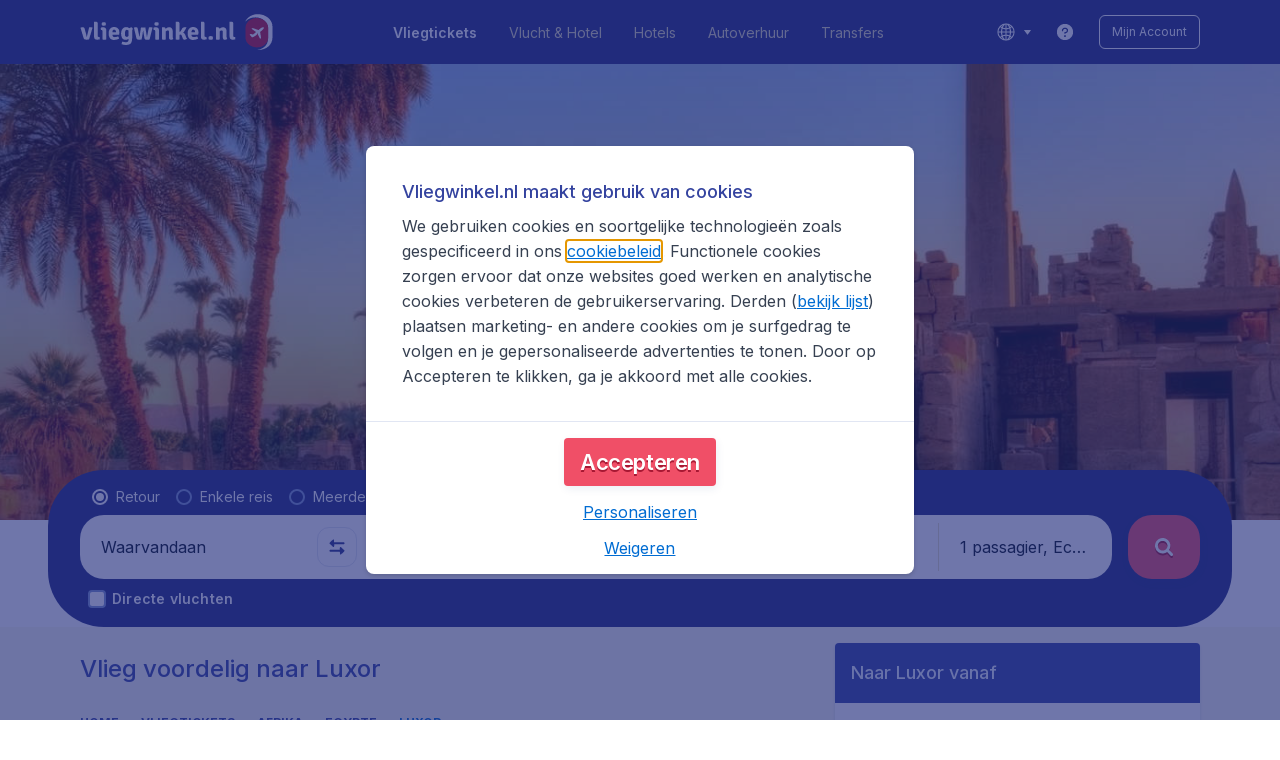

--- FILE ---
content_type: application/javascript
request_url: https://assets.travix.com/client/city-07eefd2a9e58167f242a.js
body_size: 3690
content:
"use strict";(self.__LOADABLE_LOADED_CHUNKS__=self.__LOADABLE_LOADED_CHUNKS__||[]).push([[8918],{87949:(e,t,n)=>{n.d(t,{A:()=>x});var a=n(66493),r=n.n(a),i=n(53427),s=n.n(i),o=n(36819),c=n.n(o),l=n(5064),d=n(27628),h=n(62922),p=n(74848);const A=e=>{var{airportName:t,cityName:n,date:a,icon:i,dataAttrs:s}=e;return(0,p.jsxs)(r(),{children:[(0,p.jsx)(r(),{alignItems:"center",dataAttrs:s,flexDirection:"column",marginInlineEnd:"s300",children:i}),(0,p.jsxs)(r(),{flexWrap:"nowrap",overflow:"hidden",children:[(0,p.jsxs)(c(),{marginInlineEnd:"s200",tag:"span",withEllipsis:!0,children:[(0,p.jsxs)(c(),{color:"NEUTRAL_800",dataAttrs:s,fontWeight:"fw500",marginInlineEnd:t?"s200":void 0,tag:"span",children:[n,!!t&&","]}),(0,p.jsx)(c(),{dataAttrs:s,tag:"span",whiteSpace:"nowrap",children:t})]}),(0,p.jsx)(c(),{dataAttrs:s,tag:"span",whiteSpace:"nowrap",children:"• "+(0,h.A)(a,"shortDateMonthFormat")})]})]})};var m=n(72258),f={small:"s200",medium:"s400"};const x=e=>{var{farecacheInfo:t,dataAttrs:n,padding:a="small"}=e;if(!t)return null;if(!(0,l.A)("SHOW_FARECACHE_FLIGHT_INFO"))return null;var i,{airlineName:o,departure:h,destination:x,departureDate:u,returnDate:g,time:j}=t;return(0,p.jsx)(r(),{dataAttrs:n,padding:f[a],children:(0,p.jsxs)(r(),{background:"UI_WHITE",dataAttrs:n,flexDirection:"column",overflow:"hidden",children:[(0,p.jsx)(A,{airportName:h.airportName,cityName:h.cityName,dataAttrs:n,date:u,icon:(0,p.jsx)(s(),{color:"PRIMARY_100",dataAttrs:n,name:"airplane",width:15})}),(0,p.jsx)(A,{airportName:x.airportName,cityName:x.cityName,dataAttrs:n,date:g,icon:(0,p.jsx)(s(),{color:"PRIMARY_100",dataAttrs:n,name:"airplane",rotate:180,width:15})}),(0,p.jsx)(r(),{alignItems:"center",dataAttrs:n,flexDirection:"row",marginBlockStart:"s100",marginInlineStart:"s800",children:(0,p.jsxs)(c(),{color:"NEUTRAL_400",dataAttrs:n,children:[(0,d.A)("contentPages.farecache.timestamp",{hours:(i=(0,m.A)(new Date,j),i>=1?i:1)})," ","• ",o]})})]})})}},19895:(e,t,n)=>{n.d(t,{A:()=>m});var a=n(88440),r=n.n(a),i=n(89580),s=n.n(i),o=n(68883),c=n(36819),l=n.n(c),d=n(44288),h=n(1540),p=n(7382),A=n(74848);const m=e=>{var{dataAttrs:t,topListWidgetTitle:n,itemsList:a,widgetContent:i,isInfoIconEnabled:c}=e;return(0,A.jsx)(d.A,{children:(0,A.jsxs)(s(),{children:[(0,A.jsxs)(r(),{children:[(0,A.jsx)(o.Shape,{borderTopLeftRadius:"br200",borderTopRightRadius:"br200",children:(0,A.jsx)(s(),{background:"PRIMARY_700",padding:"s500",children:(0,A.jsx)(l(),{color:"SECONDARY_100",fontSize:"fs500",fontWeight:"fw500",children:n})})}),(0,A.jsx)(p.A,{dataAttrs:t,itemsList:a,widgetContent:i})]}),(0,A.jsx)(h.A,{dataAttrs:{"data-gtm-id":"top-list-item-info"},isInfoIconEnabled:c})]})})}},15557:(e,t,n)=>{n.d(t,{c:()=>s});var a=n(27628),r=n(21338);function i(){return i=Object.assign?Object.assign.bind():function(e){for(var t=1;t<arguments.length;t++){var n=arguments[t];for(var a in n)({}).hasOwnProperty.call(n,a)&&(e[a]=n[a])}return e},i.apply(null,arguments)}function s(e,t){return e?{itemsList:Object.values(e).filter((e=>"object"==typeof e)).map((e=>i({itemName:e.name,farecacheDestination:t},e))),topListWidgetTitle:e.topTitle+" "+(0,a.A)("contentPages.sidebarTopList.from"),widgetContent:{container:r.mm,componentName:r.wy}}:null}},1540:(e,t,n)=>{n.d(t,{A:()=>A});var a=n(89580),r=n.n(a),i=n(93334),s=n(36819),o=n.n(s),c=n(5064),l=n(27628),d=n(19274),h=n(79069),p=n(74848);const A=e=>{var{dataAttrs:t,isInfoIconEnabled:n}=e,{isPanelVisible:a,togglePanel:s}=(0,d.A)();return(void 0!==n?n:(0,c.A)("SHOW_FARECACHE_DISCLAIMERS"))?(0,p.jsx)(r(),{marginBlockStart:"s400",children:(0,p.jsxs)(o(),{color:"NEUTRAL_400",fontSize:"fs200",children:[(0,l.A)("contentPages.list.disclaimer")+" ",(0,p.jsx)(i.SecondaryButtonLink,{dataAttrs:t,fontSize:"fs200",linkColor:"NEUTRAL_400",onClick:s,children:(0,l.A)("contentPages.farecacheInfo.disclaimerLink")}),(0,p.jsx)(h.A,{handleClose:s,isVisible:a})]})}):null}},7382:(e,t,n)=>{n.d(t,{A:()=>O});var a=n(96540),r=n(56211),i=n.n(r),s=n(89580),o=n.n(s),c=n(33081),l=n.n(c),d=n(66493),h=n.n(d),p=n(53427),A=n.n(p),m=n(28882),f=n(79125),x=n.n(f),u=n(36819),g=n.n(u),j=n(27628),v=n(87949),b=n(91249),k=n(24733),w=n(73344),D=n(55118),I=n(74848);const N=e=>{var{dataAttrs:t,farecacheData:n,price:r,itemName:i,handleNavigate:s,container:o,componentName:c,farecacheDestination:d,farecacheDeparture:p,farecacheAirlineCode:f,showAsterisk:u,linkUrl:N,openLinkInNewTab:C,fetchFarecache:L=()=>{},maxDeparture:S,minDeparture:_,modalSearchProps:P}=e;(0,a.useEffect)((()=>{d&&p&&o&&c&&L({searchParams:(0,w.A)({farecacheDeparture:p,farecacheDestination:d,farecacheAirlineCode:f,maxDeparture:S,minDeparture:_}),data:{container:o,componentName:c,farecacheDeparture:p,farecacheDestination:d}})}),[c,o,S,_,p,d,f,L]);var R=(null==n?void 0:n.price)||r,E=(0,k.A)(n),y=(0,I.jsxs)(x(),{background:"UI_WHITE",dataAttrs:t,flexDirection:n?"column":"row",justifyContent:"space-between",noFeedback:!0,onClick:()=>(0,D.A)({linkUrl:N,farecacheData:n,contentDeparture:p,contentDestination:d,modalSearchProps:P,handleNavigate:s}),children:[(0,I.jsxs)(h(),{alignItems:"center",dataAttrs:t,flexGrow:1,justifyContent:"space-between",children:[(0,I.jsxs)(h(),{alignItems:"center",dataAttrs:t,minBlockSize:"28px",children:[(0,I.jsx)(g(),{color:"PRIMARY_600",dataAttrs:t,fontSize:"fs400",fontWeight:"fw700",lineHeight:1.38,children:i}),(0,I.jsx)(h(),{alignItems:"center",dataAttrs:t,paddingInlineStart:"s300",children:(0,I.jsx)(A(),{color:"PRIMARY_600",dataAttrs:t,height:9.6,name:"chevron-horizontal",width:9.6})})]}),R&&(0,I.jsx)(b.A,{dataAttrs:t,isUnderlined:!0,label:(0,j.A)("contentPages.priceCaption"),labelPosition:m.Position.Left,price:R,showAsterisk:u})]}),(0,I.jsx)(v.A,{dataAttrs:t,farecacheInfo:E})]});return N?(0,I.jsx)(l(),{href:N,target:C?"_blank":"_self",children:y}):y};var C=n(93334),L=n(68883);const S=e=>{var{dataAttrs:t,onExpand:n}=e;return(0,I.jsx)(L.Shape,{borderBottomLeftRadius:"br200",borderBottomRightRadius:"br200",children:(0,I.jsx)(o(),{dataAttrs:t,padding:"s500",children:(0,I.jsx)(C.PrimaryButtonLink,{"data-test":"primary-link",dataAttrs:t,fontSize:"fs300",icon:(0,I.jsx)(A(),{color:"UI_ACTIVE",dataAttrs:t,height:12,name:"chevron-horizontal",width:12}),iconPosition:"right",onClick:n,children:(0,j.A)("contentPages.list.expand")})})})};var _,P=n(74289);const R=e=>{var{itemsList:t,dataAttrs:n,openModal:r,fetchFarecache:s,widgetContent:c}=e,[l,d]=(0,a.useState)(!1),h=l?t:t.slice(0,3),p=e=>{r(e)};return(0,I.jsxs)(I.Fragment,{children:[h.map(((e,r)=>{var{itemName:d,farecacheDeparture:A,farecacheDestination:m,farecacheAirlineCode:f,linkUrl:x,price:u,maxDeparture:g,minDeparture:j,modalSearchProps:v,openLinkInNewTab:b}=e,{container:k,componentName:w,showAsterisk:D,farecache:C}=c,L=C&&A&&m&&C[(0,P.H)(A,m)];return(0,I.jsxs)(a.Fragment,{children:[(0,I.jsx)(o(),{padding:"s500",children:(0,I.jsx)(N,{componentName:w,container:k,dataAttrs:n,farecacheAirlineCode:f,farecacheData:L,farecacheDeparture:A,farecacheDestination:m,fetchFarecache:s,handleNavigate:p,itemName:d,linkUrl:x,maxDeparture:g,minDeparture:j,modalSearchProps:v,openLinkInNewTab:b,price:u,showAsterisk:D})}),!(r===t.length-1)&&!(r===h.length-1&&l)&&(_||(_=(0,I.jsx)(i(),{})))]},"top3_"+d)})),l||t.length<=3?null:(0,I.jsx)(S,{onExpand:()=>d(!l)})]})};var E=n(3718),y=n(18461);function B(){return B=Object.assign?Object.assign.bind():function(e){for(var t=1;t<arguments.length;t++){var n=arguments[t];for(var a in n)({}).hasOwnProperty.call(n,a)&&(e[a]=n[a])}return e},B.apply(null,arguments)}const O=e=>{var{widgetContent:t,dataAttrs:n,itemsList:a}=e;return(0,I.jsx)(y.Ay,{children:e=>{var{openModal:r}=e;return(0,I.jsx)(E.Ay,{children:e=>{var{farecache:i,fetchFarecache:s}=e,{container:o,componentName:c}=t,l={};return o&&c&&(l=i[c][o]),(0,I.jsx)(R,{dataAttrs:n,fetchFarecache:s,itemsList:a,openModal:r,widgetContent:B({},t,{farecache:l})})}})}})}},24733:(e,t,n)=>{n.d(t,{A:()=>r});var a=["price","airlineCode","oneWay"];const r=e=>{if(e)return function(e,t){if(null==e)return{};var n={};for(var a in e)if({}.hasOwnProperty.call(e,a)){if(-1!==t.indexOf(a))continue;n[a]=e[a]}return n}(e,a)}},77343:(e,t,n)=>{n.r(t),n.d(t,{SidebarTopListContainer:()=>G,default:()=>V});var a,r,i=n(81817),s=n.n(i),o=n(66493),c=n.n(o),l=n(89580),d=n.n(l),h=n(68883),p=n(40624),A=n.n(p),m=n(69677),f=n(27628),x=n(3105),u=n(22874),g=n(14656),j=n(8474),v=n(78905),b=n(40452),k=n(72651),w=n(39145),D=n(38433),I=n(95839),N=n(36235),C=n(19895),L=n(15557),S=n(54384),_=n(21345),P=n(36484),R=n(38198),E=n(68715),y=n(70663),B=n(76617),O=n(75849),T=n(45249),F=n(51286),U=n(21338),z=n(89426),M=n(24714),W=n(80789),H=n(74848);function Y(){return Y=Object.assign?Object.assign.bind():function(e){for(var t=1;t<arguments.length;t++){var n=arguments[t];for(var a in n)({}).hasOwnProperty.call(n,a)&&(e[a]=n[a])}return e},Y.apply(null,arguments)}var G=e=>(0,H.jsx)(C.A,Y({dataAttrs:{"data-gtm-id":"top-list-item"}},e));const V=e=>{var t,n,i,o,l,p,C,V,K,J,{content:q}=e;(0,u.G)(j.A.City);var{background:Q,breadcrumbs:X,title:Z,slogan:$,notificationParams:ee,marketingBannerParams:te,sameLevelLinks:ne,cityCode:ae,sidebarTopList:re,carousel:ie,headerOffer:se}=null!=(t=null==q?void 0:q.meta)?t:{},{components:oe}=null!=(n=null==q||null==(i=q.sections)?void 0:i[U.o0])?n:{},ce=(0,R.j)(se,Q),le=(0,b.A)(X),de=(0,f.A)("contentPages.disclaimer.top",void 0,""),he=(0,f.A)("contentPages.disclaimer.bottom",void 0,""),pe=(0,F.o)(ne),Ae=(0,B.A)([O.J.MoreInfo,O.J.OtherFlights],q),me=(0,L.c)(re,ae),{desktop:fe,l:xe}=(0,x.A)(),ue=!(null!=se&&se.hidden)&&ce.length>0;return(0,H.jsxs)(H.Fragment,{children:[(0,H.jsx)(I.A,{dataAttrs:{"data-testid":"cityPage.title"},farePrice:(0,N.A)(q),title:Z||(0,M.A)(j.A.City)}),(0,H.jsx)(W.L,{pageType:g.w4.ContentPage,children:()=>(0,H.jsxs)(H.Fragment,{children:[!!ee&&(0,H.jsx)(k.A,Y({},ee)),(0,_.B)(te)&&(0,H.jsx)(h.Shape,{zIndex:"base",children:(0,H.jsx)(c(),{inlineSize:"100%",m:{marginBlockStart:"s1400",position:"absolute",insetBlockStart:0},children:fe?(0,H.jsx)(s(),{children:(0,H.jsx)(S.R,Y({},te))}):(0,H.jsx)(S.R,Y({},te))})}),ue&&(o||(o=(0,H.jsx)(P.N,{carousel:ie,headerOfferList:ce}))),(0,H.jsx)(d(),{background:null!=se&&se.hidden?"PRIMARY_900":void 0,children:a||(a=(0,H.jsx)(E.A,{}))}),r||(r=(0,H.jsx)(z.V,{})),(0,H.jsxs)(T.A,{subNavigations:pe,children:[(0,H.jsx)(c(),{background:"BACKGROUND_50",children:(0,H.jsx)(s(),{children:(0,H.jsxs)(c(),{flexDirection:"row",children:[(0,H.jsxs)(c(),{flexBasis:"0%",flexDirection:"column",flexGrow:2,paddingBlock:"s300",children:[!(null==$||!$.length)&&(l||(l=(0,H.jsx)(d(),{paddingBlock:"s500",children:(0,H.jsx)(A(),{text:$})}))),!(null==le||!le.length)&&(p||(p=(0,H.jsx)(d(),{paddingBlock:"s300",children:(0,H.jsx)(v.A,{items:le})}))),de&&ue&&(C||(C=(0,H.jsx)(d(),{paddingBlock:"s500",children:(0,H.jsx)(D.A,{children:de})}))),oe&&(V||(V=(0,H.jsx)(w.A,{components:oe,notWrapChildrenInContainer:!0}))),!xe&&me&&(0,H.jsx)(d(),{paddingBlock:"s500",children:(0,H.jsx)(G,Y({},me))}),he&&(K||(K=(0,H.jsx)(d(),{paddingBlock:"s500",children:(0,H.jsx)(D.A,{children:he})})))]}),xe&&me&&(0,H.jsx)(d(),{flexBasis:"0%",flexGrow:1,paddingBlock:"s500",paddingInlineStart:"s800",children:(0,H.jsx)(G,Y({},me))})]})})}),!!Ae.length&&(0,H.jsx)(c(),{marginBlockEnd:"s500",children:(0,H.jsx)(d(),{inlineSize:"100%",xl:{margin:"auto",maxInlineSize:m.breakpoints.xl},children:J||(J=(0,H.jsx)(y.A,{tabs:Ae}))})})]})]})})]})}}}]);

--- FILE ---
content_type: application/javascript
request_url: https://assets.travix.com/client/4137-7c7fe555346a0dba4d62.js
body_size: 2854
content:
"use strict";(self.__LOADABLE_LOADED_CHUNKS__=self.__LOADABLE_LOADED_CHUNKS__||[]).push([[4137],{16826:function(e,t,n){var r=this&&this.__importDefault||function(e){return e&&e.__esModule?e:{default:e}};Object.defineProperty(t,"__esModule",{value:!0});var o=n(74848),i=r(n(53427));t.default=function(e){var t=e.isActive,n=e.color,r=e.dataAttrs,a=e.height,l=void 0===a?15:a,d=e.width,u=void 0===d?15:d;return(0,o.jsx)(i.default,{color:n,dataAttrs:r,height:l,name:"chevron-vertical",rotate:t?180:void 0,width:u})}},46904:function(e,t,n){var r=this&&this.__importDefault||function(e){return e&&e.__esModule?e:{default:e}};Object.defineProperty(t,"__esModule",{value:!0}),t.default=void 0;var o=n(16826);Object.defineProperty(t,"default",{enumerable:!0,get:function(){return r(o).default}})},55690:function(e,t,n){var r=this&&this.__createBinding||(Object.create?function(e,t,n,r){void 0===r&&(r=n);var o=Object.getOwnPropertyDescriptor(t,n);o&&!("get"in o?!t.__esModule:o.writable||o.configurable)||(o={enumerable:!0,get:function(){return t[n]}}),Object.defineProperty(e,r,o)}:function(e,t,n,r){void 0===r&&(r=n),e[r]=t[n]}),o=this&&this.__setModuleDefault||(Object.create?function(e,t){Object.defineProperty(e,"default",{enumerable:!0,value:t})}:function(e,t){e.default=t}),i=this&&this.__importStar||function(e){if(e&&e.__esModule)return e;var t={};if(null!=e)for(var n in e)"default"!==n&&Object.prototype.hasOwnProperty.call(e,n)&&r(t,e,n);return o(t,e),t},a=this&&this.__importDefault||function(e){return e&&e.__esModule?e:{default:e}};Object.defineProperty(t,"__esModule",{value:!0});var l=n(74848),d=i(n(26292)),u=a(n(53427)),c=a(n(89580)),s=n(92553);t.default=function(e){var t=e.backgroundColor,n=e.color,r=void 0===n?"NEUTRAL_700":n,o=e.borderColor,i=e.content,a=e.iconName,f=e.iconPosition,v=void 0===f?"left":f,h=e.withEllipsis,_=void 0!==h&&h,p=e.textStyle,b=void 0===p?"BodyBoldXS":p;return(0,l.jsxs)(d.InfoTag,{backgroundColor:t,borderColor:o,children:[a&&"left"===v&&(0,l.jsx)(u.default,{color:r,height:12,name:a,width:12}),(0,l.jsx)(c.default,{paddingInlineEnd:a&&"right"===v?"sXXS":void 0,paddingInlineStart:a&&"left"===v?"sXXS":void 0,children:(0,l.jsx)(s.Text,{align:_?"left":"center",color:r,textStyle:b,withEllipsis:_,wordBreak:_?"break-all":void 0,children:i})}),a&&"right"===v&&(0,l.jsx)(u.default,{color:r,height:12,name:a,width:12})]})}},87998:function(e,t,n){var r=this&&this.__importDefault||function(e){return e&&e.__esModule?e:{default:e}};Object.defineProperty(t,"__esModule",{value:!0}),t.default=void 0;var o=n(55690);Object.defineProperty(t,"default",{enumerable:!0,get:function(){return r(o).default}})},31228:function(e,t,n){var r=this&&this.__makeTemplateObject||function(e,t){return Object.defineProperty?Object.defineProperty(e,"raw",{value:t}):e.raw=t,e},o=this&&this.__importDefault||function(e){return e&&e.__esModule?e:{default:e}};Object.defineProperty(t,"__esModule",{value:!0});var i,a=o(n(64171)).default.div.withConfig({componentId:"sc-17wkebv"})(i||(i=r(["\n  display: flex;\n  justify-content: center;\n  align-items: center;\n  padding: ",";\n  background: ",";\n  border-radius: ",";\n  border: ",";\n  width: fit-content;\n"],["\n  display: flex;\n  justify-content: center;\n  align-items: center;\n  padding: ",";\n  background: ",";\n  border-radius: ",";\n  border: ",";\n  width: fit-content;\n"])),(function(e){var t=e.theme;return"".concat(t.spacings.s100," ").concat(t.spacings.s300)}),(function(e){var t=e.theme,n=e.backgroundColor,r=void 0===n?"UI_WHITE":n;return"".concat(t.colors[r])}),(function(e){return e.theme.borders.radius.br200}),(function(e){var t=e.theme,n=e.borderColor,r=e.backgroundColor,o=void 0===r?"UI_WHITE":r;return"\n      ".concat(t.borders.style.SOLID,"\n      ").concat(t.borders.width.bw100,"\n      ").concat(t.colors[n||o],"\n    ")}));t.default=a},26292:function(e,t,n){var r=this&&this.__importDefault||function(e){return e&&e.__esModule?e:{default:e}};Object.defineProperty(t,"__esModule",{value:!0}),t.InfoTag=void 0;var o=n(31228);Object.defineProperty(t,"InfoTag",{enumerable:!0,get:function(){return r(o).default}})},94338:function(e,t,n){var r=this&&this.__assign||function(){return r=Object.assign||function(e){for(var t,n=1,r=arguments.length;n<r;n++)for(var o in t=arguments[n])Object.prototype.hasOwnProperty.call(t,o)&&(e[o]=t[o]);return e},r.apply(this,arguments)},o=this&&this.__rest||function(e,t){var n={};for(var r in e)Object.prototype.hasOwnProperty.call(e,r)&&t.indexOf(r)<0&&(n[r]=e[r]);if(null!=e&&"function"==typeof Object.getOwnPropertySymbols){var o=0;for(r=Object.getOwnPropertySymbols(e);o<r.length;o++)t.indexOf(r[o])<0&&Object.prototype.propertyIsEnumerable.call(e,r[o])&&(n[r[o]]=e[r[o]])}return n},i=this&&this.__importDefault||function(e){return e&&e.__esModule?e:{default:e}};Object.defineProperty(t,"__esModule",{value:!0});var a=n(74848),l=n(96540),d=i(n(9315)),u=n(32674),c=i(n(74565)),s=i(n(56211)),f=i(n(66493)),v=i(n(89580));t.default=function(e){var t=e.subItems,n=e.dataAttrs,i=e.customChildren,h=e.withLeftPadding,_=void 0===h||h,p=o(e,["subItems","dataAttrs","customChildren","withLeftPadding"]),b=(0,l.useCallback)((function(){return i?(0,a.jsx)("nav",{children:l.Children.map(i,(function(e){return e&&(0,a.jsx)(l.Fragment,{children:e},"customChildren-".concat(e.key))}))}):t?t.map((function(e,n){var o=(0,a.jsx)(s.default,{color:"BACKGROUND_200"});return(0,a.jsxs)(l.Fragment,{children:[0===n&&o,(0,a.jsxs)(v.default,{background:"BACKGROUND_100",paddingInlineStart:_?"s300":void 0,children:[(0,a.jsx)(d.default,r({backgroundColor:"BACKGROUND_100"},e)),n<t.length-1&&(_?(0,a.jsx)(v.default,{paddingInlineEnd:"s300",children:o}):o)]})]},e.key)})):null}),[i,t,_]);return(0,a.jsx)(c.default,{children:(0,a.jsx)(c.default.CollapseItem,{dataAttrs:n,hideContentPadding:!0,id:"collapsibleNavigationItem",renderTitle:function(){return(0,a.jsx)(v.default,{inlineSize:"100%",children:(0,a.jsx)(d.default,r({},p,{hidePadding:!0,navigationDirection:u.NavigationDirection.None}))})},children:(0,a.jsx)(f.default,{flexDirection:"column",flexGrow:1,children:b()})})})}},33402:function(e,t,n){var r=this&&this.__assign||function(){return r=Object.assign||function(e){for(var t,n=1,r=arguments.length;n<r;n++)for(var o in t=arguments[n])Object.prototype.hasOwnProperty.call(t,o)&&(e[o]=t[o]);return e},r.apply(this,arguments)},o=this&&this.__importDefault||function(e){return e&&e.__esModule?e:{default:e}};Object.defineProperty(t,"__esModule",{value:!0});var i=n(74848),a=n(34974),l=n(41519),d=o(n(86141)),u=n(32674),c=o(n(66493)),s=o(n(87998)),f=o(n(89580)),v=n(68883),h=o(n(33102)),_=n(92553),p=o(n(79125)),b=n(58332);t.default=function(e){var t=e.arrowSize,n=e.actionButtons,o=e.arrowColor,g=e.backgroundColor,j=void 0===g?"UI_WHITE":g,m=e.borderColor,x=void 0===m?"BACKGROUND_100":m,y=e.borderRadius,O=void 0===y?"brS":y,k=e.borderWidth,I=void 0===k?"bw100":k,P=e.children,w=e.compact,D=void 0!==w&&w,M=e.dataAttrs,C=e.hidePadding,S=void 0!==C&&C,L=e.href,A=e.to,B=e.icon,N=e.locked,G=e.navigationDirection,R=void 0===G?u.NavigationDirection.Forward:G,z=e.onClick,E=e.tags,T=e.text,U=e.variant,X=void 0===U?"Default":U,K=e.role,W=e.ariaLabel,F=e.showRebrand,H=void 0!==F&&F,Y=e.tabIndex,q=R===u.NavigationDirection.Backward&&!N,J=R===u.NavigationDirection.Forward&&!N,Q=D?"s300":"s500";if((q||J||N)&&(Q=D?"sXXS":"sS"),"ActionCard"===X){var V=E&&E.length>0,Z=n&&n.length>0,$=P||T;return(0,i.jsx)(f.default,{ariaLabel:W,background:j,dataAttrs:M,padding:"sL",position:"relative",role:K,tabIndex:Y,children:(0,i.jsxs)(h.default,{flexDirection:"column",gap:"sL",inlineSize:"100%",children:[(0,i.jsxs)(c.default,{alignItems:"center",columnGap:"sM",children:[$&&(0,i.jsx)(_.Text,{textStyle:"BodyBoldM",children:$}),V&&(0,i.jsx)(c.default,{columnGap:"sS",children:E.map((function(e){var t;return(0,i.jsx)(s.default,{backgroundColor:e.backgroundColor||"PRIMARY_100",color:null!==(t=e.color)&&void 0!==t?t:void 0,content:e.text},"tag-".concat(e.text))}))})]}),Z&&(0,i.jsx)(c.default,{columnGap:"sS",flexWrap:"wrap",rowGap:"sS",children:n.map((function(e){return(0,i.jsx)(f.default,{flexBasis:"120px",flexGrow:1,flexShrink:1,minInlineSize:"120px",children:(0,i.jsx)(a.Button,r({},e,{fullWidth:!0,onClick:e.onClick,size:e.size||"XS",variant:e.variant||"Outlined",children:e.text}))},e.key)}))})]})})}var ee=(0,i.jsx)(p.default,{alignItems:"center",ariaLabel:W,background:j,blockSize:"100%",childrenPointerEvents:"none",cursor:z||L||A?"pointer":"auto",dataAttrs:M,href:L,noFeedback:!0,onClick:z,paddingBlock:S?void 0:Q,paddingInline:S?void 0:"s500",position:"relative",role:K,tabIndex:Y,to:A,children:(0,i.jsxs)(h.default,{alignItems:"center",flexDirection:"row",gap:H?"sM":"s500",inlineSize:"100%",children:[q&&(0,i.jsx)(d.default,{color:o,flipped:!0,size:t}),B&&(0,i.jsx)(c.default,{children:B}),(0,i.jsx)(c.default,{flexGrow:1,minInlineSize:0,children:P}),J&&(0,i.jsx)(d.default,{color:o,size:t}),N&&(H?(0,i.jsx)(b.LockGreyIcon,{}):(0,i.jsx)(l.LockIcon,{}))]})});return H?(0,i.jsx)(v.Shape,{borderColor:x,borderRadius:O,borderStyle:"SOLID",borderWidth:I,children:ee}):ee}},11203:function(e,t,n){var r=this&&this.__importDefault||function(e){return e&&e.__esModule?e:{default:e}};Object.defineProperty(t,"__esModule",{value:!0}),t.LockGreyIcon=void 0;var o=n(74848),i=r(n(66493)),a=r(n(53427));t.LockGreyIcon=function(){return(0,o.jsx)(i.default,{alignItems:"center",justifyContent:"center",padding:"sXXXS",children:(0,o.jsx)(a.default,{name:"lock-grey"})})}},58332:(e,t,n)=>{Object.defineProperty(t,"__esModule",{value:!0}),t.LockGreyIcon=void 0;var r=n(11203);Object.defineProperty(t,"LockGreyIcon",{enumerable:!0,get:function(){return r.LockGreyIcon}})},71485:function(e,t,n){var r=this&&this.__importDefault||function(e){return e&&e.__esModule?e:{default:e}};Object.defineProperty(t,"__esModule",{value:!0}),t.LockIcon=void 0;var o=n(74848),i=r(n(66493)),a=r(n(53427)),l=n(68883);t.LockIcon=function(){return(0,o.jsx)(l.Shape,{borderRadius:"br200",children:(0,o.jsx)(i.default,{background:"BACKGROUND_100",paddingBlock:"s200",paddingInline:"s300",children:(0,o.jsx)(a.default,{color:"PRIMARY_300",name:"secure"})})})}},41519:(e,t,n)=>{Object.defineProperty(t,"__esModule",{value:!0}),t.LockIcon=void 0;var r=n(71485);Object.defineProperty(t,"LockIcon",{enumerable:!0,get:function(){return r.LockIcon}})},55951:function(e,t,n){var r=this&&this.__importDefault||function(e){return e&&e.__esModule?e:{default:e}};Object.defineProperty(t,"__esModule",{value:!0});var o=n(74848),i=r(n(53427)),a=r(n(66493));t.default=function(e){var t=e.color,n=void 0===t?"PRIMARY_100":t,r=e.flipped,l=e.size,d=void 0===l?12:l;return(0,o.jsx)(a.default,{paddingBlock:"s300",children:(0,o.jsx)(i.default,{color:n,flip:r?"horizontal":void 0,height:d,name:"chevron-horizontal",width:d})})}},86141:function(e,t,n){var r=this&&this.__importDefault||function(e){return e&&e.__esModule?e:{default:e}};Object.defineProperty(t,"__esModule",{value:!0}),t.default=void 0;var o=n(55951);Object.defineProperty(t,"default",{enumerable:!0,get:function(){return r(o).default}})},9315:function(e,t,n){var r=this&&this.__importDefault||function(e){return e&&e.__esModule?e:{default:e}};Object.defineProperty(t,"__esModule",{value:!0}),t.CollapsibleNavigationItem=t.default=void 0;var o=n(33402);Object.defineProperty(t,"default",{enumerable:!0,get:function(){return r(o).default}});var i=n(94338);Object.defineProperty(t,"CollapsibleNavigationItem",{enumerable:!0,get:function(){return r(i).default}})},32674:(e,t)=>{var n;Object.defineProperty(t,"__esModule",{value:!0}),t.NavigationDirection=void 0,function(e){e.Forward="forward",e.Backward="backward",e.None="none"}(n||(t.NavigationDirection=n={}))}}]);

--- FILE ---
content_type: application/javascript
request_url: https://assets.travix.com/client/cookie-banner-container-4dae9b653f1f068b5f05.js
body_size: 5520
content:
/*! For license information please see cookie-banner-container-4dae9b653f1f068b5f05.js.LICENSE.txt */
"use strict";(self.__LOADABLE_LOADED_CHUNKS__=self.__LOADABLE_LOADED_CHUNKS__||[]).push([[8402],{69334:(e,r,n)=>{var t=n(65606);Object.defineProperty(r,"__esModule",{value:!0}),r.Shape=void 0;var o=n(96540),i=n(58738),s=n(87031);r.Shape=(0,s.withShape)((function(e){var r=e.className,n=e.children;if("object"==typeof t&&"true"===t.env.STORYBOOK_LOCAL&&(0,i.isFragment)(n))throw new Error("Fragment as child is not supported.");return(0,o.cloneElement)(n,{className:r})}))},87031:(e,r,n)=>{Object.defineProperty(r,"__esModule",{value:!0}),r.withShape=void 0;var t=n(87682);Object.defineProperty(r,"withShape",{enumerable:!0,get:function(){return t.withShape}})},87682:function(e,r,n){var t=this&&this.__makeTemplateObject||function(e,r){return Object.defineProperty?Object.defineProperty(e,"raw",{value:r}):e.raw=r,e},o=this&&this.__createBinding||(Object.create?function(e,r,n,t){void 0===t&&(t=n);var o=Object.getOwnPropertyDescriptor(r,n);o&&!("get"in o?!r.__esModule:o.writable||o.configurable)||(o={enumerable:!0,get:function(){return r[n]}}),Object.defineProperty(e,t,o)}:function(e,r,n,t){void 0===t&&(t=n),e[t]=r[n]}),i=this&&this.__setModuleDefault||(Object.create?function(e,r){Object.defineProperty(e,"default",{enumerable:!0,value:r})}:function(e,r){e.default=r}),s=this&&this.__importStar||function(e){if(e&&e.__esModule)return e;var r={};if(null!=e)for(var n in e)"default"!==n&&Object.prototype.hasOwnProperty.call(e,n)&&o(r,e,n);return i(r,e),r};Object.defineProperty(r,"__esModule",{value:!0}),r.withShape=void 0;var l,a,d,c=n(16243),u=s(n(64171)),f=function(e){var r=e.theme,n=r.colors,o=r.borders,i=o.style,s=o.width,a=o.radius,d=r.zIndexes,c=e.borderColor,f=e.borderStyle,b=e.borderWidth,h=e.borderInlineWidth,p=e.borderInlineStyle,v=e.borderInlineColor,y=e.borderInlineStartWidth,m=e.borderInlineStartStyle,k=e.borderInlineStartColor,S=e.borderInlineEndWidth,g=e.borderInlineEndStyle,w=e.borderInlineEndColor,C=e.borderBlockWidth,_=e.borderBlockStyle,j=e.borderBlockColor,A=e.borderBlockStartWidth,x=e.borderBlockStartStyle,O=e.borderBlockStartColor,P=e.borderBlockEndWidth,M=e.borderBlockEndStyle,T=e.borderBlockEndColor,D=e.borderRadius,I=e.borderTopLeftRadius,B=e.borderTopRightRadius,L=e.borderBottomLeftRadius,N=e.borderBottomRightRadius,z=e.outlineColor,E=e.outlineStyle,$=e.outlineWidth,R=e.overflow,q=e.zIndex,Q=e.transform,W=e.transformOrigin;return(0,u.css)(l||(l=t(["\n  border-color: ",";\n  border-style: ",";\n  border-width: ",";\n\n  border-inline-color: ",";\n  border-inline-style: ",";\n  border-inline-width: ",";\n\n  border-inline-start-color: ",";\n  border-inline-start-style: ",";\n  border-inline-start-width: ",";\n\n  border-inline-end-color: ",";\n  border-inline-end-style: ",";\n  border-inline-end-width: ",";\n\n  border-block-color: ",";\n  border-block-style: ",";\n  border-block-width: ",";\n\n  border-block-start-color: ",";\n  border-block-start-style: ",";\n  border-block-start-width: ",";\n\n  border-block-end-color: ",";\n  border-block-end-style: ",";\n  border-block-end-width: ",";\n\n  border-radius: ",";\n  border-top-left-radius: ",";\n  border-top-right-radius: ",";\n  border-bottom-left-radius: ",";\n  border-bottom-right-radius: ",";\n\n  outline-color: ",";\n  outline-style: ",";\n  outline-width: ",";\n\n  overflow: ",";\n\n  z-index: ",";\n\n  transform: ",";\n  transform-origin: ",";\n"],["\n  border-color: ",";\n  border-style: ",";\n  border-width: ",";\n\n  border-inline-color: ",";\n  border-inline-style: ",";\n  border-inline-width: ",";\n\n  border-inline-start-color: ",";\n  border-inline-start-style: ",";\n  border-inline-start-width: ",";\n\n  border-inline-end-color: ",";\n  border-inline-end-style: ",";\n  border-inline-end-width: ",";\n\n  border-block-color: ",";\n  border-block-style: ",";\n  border-block-width: ",";\n\n  border-block-start-color: ",";\n  border-block-start-style: ",";\n  border-block-start-width: ",";\n\n  border-block-end-color: ",";\n  border-block-end-style: ",";\n  border-block-end-width: ",";\n\n  border-radius: ",";\n  border-top-left-radius: ",";\n  border-top-right-radius: ",";\n  border-bottom-left-radius: ",";\n  border-bottom-right-radius: ",";\n\n  outline-color: ",";\n  outline-style: ",";\n  outline-width: ",";\n\n  overflow: ",";\n\n  z-index: ",";\n\n  transform: ",";\n  transform-origin: ",";\n"])),c&&n[c],f&&i[f],b&&s[b],v&&n[v],p&&i[p],h&&s[h],k&&n[k],m&&i[m],y&&s[y],w&&n[w],g&&i[g],S&&s[S],j&&n[j],_&&i[_],C&&s[C],O&&n[O],x&&i[x],A&&s[A],T&&n[T],M&&i[M],P&&s[P],D&&a[D]||D,I&&a[I],B&&a[B],L&&a[L],N&&a[N],z&&n[z],E&&i[E],$&&s[$],R,q&&d[q],Q,W)};r.withShape=function(e){return(0,u.default)(e)(d||(d=t(["\n  ","\n  opacity:",";\n  ",";\n  ","\n\n  ","\n\n  ",";\n"],["\n  ","\n  opacity:",";\n  ",";\n  ","\n\n  ","\n\n  ",";\n"])),f,(function(e){return e.opacity}),(function(e){var r=e.shadow,n=e.zIndex,o=e.theme,i=o.boxShadows,s=o.zIndexes;return r&&(0,u.css)(a||(a=t(["\n      box-shadow: ",";\n      transition: box-shadow 200ms;\n      z-index: ",";\n    "],["\n      box-shadow: ",";\n      transition: box-shadow 200ms;\n      z-index: ",";\n    "])),i[r],n?s[n]:s.base)}),(function(e){var r=e.maskType,n=e.theme.maskTypes;return r&&"mask: ".concat(n[r])}),(function(e){var r=e.blur,n=e.grayscale;if(!r&&!n)return!1;var t=[r&&"blur(9px)",n&&"grayscale(100%)"].filter(Boolean);return"filter: ".concat(t.join(" "),";").concat(r?"pointer-events: none;":"")}),(function(e){return e.showOnFocus&&"\n      position: absolute;\n      width: 0;\n      height: 0;\n      opacity: 0;\n      &:focus-visible {\n        opacity: 1;\n        height: auto;\n        width: auto;\n        z-index: ".concat(c.ZIndexValues.sticky,"\n      }\n    ")}))}},68883:(e,r,n)=>{Object.defineProperty(r,"__esModule",{value:!0}),r.Shape=void 0;var t=n(69334);Object.defineProperty(r,"Shape",{enumerable:!0,get:function(){return t.Shape}})},26142:function(e,r,n){var t=this&&this.__createBinding||(Object.create?function(e,r,n,t){void 0===t&&(t=n);var o=Object.getOwnPropertyDescriptor(r,n);o&&!("get"in o?!r.__esModule:o.writable||o.configurable)||(o={enumerable:!0,get:function(){return r[n]}}),Object.defineProperty(e,t,o)}:function(e,r,n,t){void 0===t&&(t=n),e[t]=r[n]}),o=this&&this.__setModuleDefault||(Object.create?function(e,r){Object.defineProperty(e,"default",{enumerable:!0,value:r})}:function(e,r){e.default=r}),i=this&&this.__importStar||function(e){if(e&&e.__esModule)return e;var r={};if(null!=e)for(var n in e)"default"!==n&&Object.prototype.hasOwnProperty.call(e,n)&&t(r,e,n);return o(r,e),r},s=this&&this.__importDefault||function(e){return e&&e.__esModule?e:{default:e}};Object.defineProperty(r,"__esModule",{value:!0});var l=n(74848),a=n(96540),d=n(40961),c=i(n(24886)),u=s(n(22353)),f=(0,a.forwardRef)((function(e,r){var n=e.background,t=e.bottom,o=e.children,i=e.left,s=e.position,a=e.right,f=e.top,b=e.usePortal,h=e.overrideZIndex,p=e.borderRadius,v=e.borderWidth,y=e.borderStyle,m=e.borderColor,k=e.overflow,S=e.paddingBlockEnd;if(!(0,u.default)())return null;var g=(0,l.jsx)(c.StickyComponent,{ref:r,background:n,borderColor:m,borderRadius:p,borderStyle:y,borderWidth:v,bottom:t,left:i,overflow:k,overrideZIndex:h,paddingBlockEnd:S,position:s,right:a,top:f,children:o});return b?(0,d.createPortal)(g,document.body):g}));f.displayName="StickyComponent",r.default=f},90060:function(e,r,n){var t=this&&this.__importDefault||function(e){return e&&e.__esModule?e:{default:e}};Object.defineProperty(r,"__esModule",{value:!0}),r.default=void 0;var o=n(26142);Object.defineProperty(r,"default",{enumerable:!0,get:function(){return t(o).default}})},32471:function(e,r,n){var t=this&&this.__makeTemplateObject||function(e,r){return Object.defineProperty?Object.defineProperty(e,"raw",{value:r}):e.raw=r,e},o=this&&this.__importDefault||function(e){return e&&e.__esModule?e:{default:e}};Object.defineProperty(r,"__esModule",{value:!0});var i,s=o(n(64171)).default.div.withConfig({componentId:"sc-1vdws4p"})(i||(i=t(["\n  display: block;\n  ","\n  ",";\n  z-index: ",";\n  ","\n  ","\n  ","\n  ","\n  ","\n  ","\n  ","\n"],["\n  display: block;\n  ","\n  ",";\n  z-index: ",";\n  ","\n  ","\n  ","\n  ","\n  ","\n  ","\n  ","\n"])),(function(e){var r=e.position;return"position: ".concat(r,";")}),(function(e){return["bottom","left","right","top"].filter((function(r){return!(null==e[r])})).map((function(r){return"".concat(r,": ").concat(e[r],"px;")}))}),(function(e){var r=e.theme,n=e.overrideZIndex;return n?r.zIndexes[n]:r.zIndexes.sticky}),(function(e){var r=e.borderRadius,n=e.theme;return r&&"border-radius: ".concat(n.borders.radius[r]," ").concat(n.borders.radius[r]," 0 0;")}),(function(e){var r=e.borderWidth,n=e.theme;return r&&"border-width: ".concat(n.borders.width[r],";")}),(function(e){var r=e.borderStyle,n=e.theme;return r&&"border-style: ".concat(n.borders.style[r],";")}),(function(e){var r=e.borderColor,n=e.theme;return r&&"border-color: ".concat(n.colors[r],";")}),(function(e){var r=e.overflow;return r&&"overflow: ".concat(r,";")}),(function(e){var r=e.background,n=e.theme;return r&&"background-color: ".concat(n.colors[r],";")}),(function(e){var r,n=e.paddingBlockEnd,t=e.theme;return n&&"padding-bottom: ".concat(null!==(r=t.spacings[n])&&void 0!==r?r:"number"==typeof n?"".concat(n,"px"):n,";")}));r.default=s},24886:function(e,r,n){var t=this&&this.__importDefault||function(e){return e&&e.__esModule?e:{default:e}};Object.defineProperty(r,"__esModule",{value:!0}),r.StickyComponent=void 0;var o=n(32471);Object.defineProperty(r,"StickyComponent",{enumerable:!0,get:function(){return t(o).default}})},80238:(e,r)=>{var n,t=Symbol.for("react.element"),o=Symbol.for("react.portal"),i=Symbol.for("react.fragment"),s=Symbol.for("react.strict_mode"),l=Symbol.for("react.profiler"),a=Symbol.for("react.provider"),d=Symbol.for("react.context"),c=Symbol.for("react.server_context"),u=Symbol.for("react.forward_ref"),f=Symbol.for("react.suspense"),b=Symbol.for("react.suspense_list"),h=Symbol.for("react.memo"),p=Symbol.for("react.lazy"),v=Symbol.for("react.offscreen");function y(e){if("object"==typeof e&&null!==e){var r=e.$$typeof;switch(r){case t:switch(e=e.type){case i:case l:case s:case f:case b:return e;default:switch(e=e&&e.$$typeof){case c:case d:case u:case p:case h:case a:return e;default:return r}}case o:return r}}}n=Symbol.for("react.module.reference"),r.ContextConsumer=d,r.ContextProvider=a,r.Element=t,r.ForwardRef=u,r.Fragment=i,r.Lazy=p,r.Memo=h,r.Portal=o,r.Profiler=l,r.StrictMode=s,r.Suspense=f,r.SuspenseList=b,r.isAsyncMode=function(){return!1},r.isConcurrentMode=function(){return!1},r.isContextConsumer=function(e){return y(e)===d},r.isContextProvider=function(e){return y(e)===a},r.isElement=function(e){return"object"==typeof e&&null!==e&&e.$$typeof===t},r.isForwardRef=function(e){return y(e)===u},r.isFragment=function(e){return y(e)===i},r.isLazy=function(e){return y(e)===p},r.isMemo=function(e){return y(e)===h},r.isPortal=function(e){return y(e)===o},r.isProfiler=function(e){return y(e)===l},r.isStrictMode=function(e){return y(e)===s},r.isSuspense=function(e){return y(e)===f},r.isSuspenseList=function(e){return y(e)===b},r.isValidElementType=function(e){return"string"==typeof e||"function"==typeof e||e===i||e===l||e===s||e===f||e===b||e===v||"object"==typeof e&&null!==e&&(e.$$typeof===p||e.$$typeof===h||e.$$typeof===a||e.$$typeof===d||e.$$typeof===u||e.$$typeof===n||void 0!==e.getModuleId)},r.typeOf=y},58738:(e,r,n)=>{e.exports=n(80238)},16243:(e,r)=>{Object.defineProperty(r,"__esModule",{value:!0}),r.ZIndexValues=void 0,r.ZIndexValues={base:1,top:2,ribbon:990,carouselOverlay:995,dropdown:1e3,sticky:1020,backdrop:1030,forefront:1040,bottomSheetOverlay:1060,bottomSheetFooter:1070,tooltip:1075,modal:1080}},76046:(e,r,n)=>{n.d(r,{A:()=>a});var t=n(94565),o=n(66493),i=n.n(o),s=n(6291),l=n(74848);const a=(0,t.Ay)({resolved:{},chunkName:()=>"ccpa-banner",isReady(e){var r=this.resolve(e);return!0===this.resolved[r]&&!!n.m[r]},importAsync:()=>Promise.all([n.e(9990),n.e(9039),n.e(3334),n.e(6235)]).then(n.bind(n,57638)),requireAsync(e){var r=this.resolve(e);return this.resolved[r]=!1,this.importAsync(e).then((e=>(this.resolved[r]=!0,e)))},requireSync(e){var r=this.resolve(e);return n(r)},resolve:()=>57638},{fallback:(0,l.jsx)(i(),{blockSize:"100vh",flexDirection:"column",justifyContent:"center",children:(0,l.jsx)(s.A,{})}),ssr:!1})},49525:(e,r,n)=>{n.d(r,{A:()=>t});const t=(0,n(94565).Ay)({resolved:{},chunkName:()=>"ccpa-banner-setting",isReady(e){var r=this.resolve(e);return!0===this.resolved[r]&&!!n.m[r]},importAsync:()=>Promise.all([n.e(9990),n.e(9039),n.e(6328)]).then(n.bind(n,78117)),requireAsync(e){var r=this.resolve(e);return this.resolved[r]=!1,this.importAsync(e).then((e=>(this.resolved[r]=!0,e)))},requireSync(e){var r=this.resolve(e);return n(r)},resolve:()=>78117},{ssr:!1})},21198:(e,r,n)=>{n.d(r,{A:()=>a});var t=n(94565),o=n(66493),i=n.n(o),s=n(6291),l=n(74848);const a=(0,t.Ay)({resolved:{},chunkName:()=>"gdpr-banner",isReady(e){var r=this.resolve(e);return!0===this.resolved[r]&&!!n.m[r]},importAsync:()=>Promise.all([n.e(9990),n.e(9039),n.e(3334),n.e(8323)]).then(n.bind(n,78638)),requireAsync(e){var r=this.resolve(e);return this.resolved[r]=!1,this.importAsync(e).then((e=>(this.resolved[r]=!0,e)))},requireSync(e){var r=this.resolve(e);return n(r)},resolve:()=>78638},{fallback:(0,l.jsx)(i(),{blockSize:"100vh",flexDirection:"column",justifyContent:"center",children:(0,l.jsx)(s.A,{})}),ssr:!1})},59349:(e,r,n)=>{n.d(r,{A:()=>t});const t=(0,n(94565).Ay)({resolved:{},chunkName:()=>"gdpr-banner-setting",isReady(e){var r=this.resolve(e);return!0===this.resolved[r]&&!!n.m[r]},importAsync:()=>Promise.all([n.e(9990),n.e(9039),n.e(3334),n.e(4661),n.e(2784)]).then(n.bind(n,40721)),requireAsync(e){var r=this.resolve(e);return this.resolved[r]=!1,this.importAsync(e).then((e=>(this.resolved[r]=!0,e)))},requireSync(e){var r=this.resolve(e);return n(r)},resolve:()=>40721},{ssr:!1})},46384:(e,r,n)=>{n.d(r,{A:()=>d});var t=n(96540),o=/%\((.+?)\)s/;function i(){return i=Object.assign?Object.assign.bind():function(e){for(var r=1;r<arguments.length;r++){var n=arguments[r];for(var t in n)({}).hasOwnProperty.call(n,t)&&(e[t]=n[t])}return e},i.apply(null,arguments)}const s=e=>{var{format:r,component:n="span",withValues:s}=e,l=i({},e,s),a=r.split(o).flatMap(((e,r)=>r%2==0?0===e.length?[]:[e]:[l[e]]));return(0,t.createElement)(n,null,...a)};var l=n(27628),a=n(74848);const d=e=>{var{as:r=t.Fragment,label:n,values:o={}}=e,i=!1,d=Object.keys(o).reduce(((e,r)=>{var n=o[r];return(0,t.isValidElement)(n)?(e[r]="%("+r+")s",i=!0):e[r]=n,e}),{}),c=(0,l.A)(n,d);return i?(0,a.jsx)(s,{component:r,format:c,withValues:o}):(0,t.createElement)(r,null,c)}},97192:(e,r,n)=>{n.r(r),n.d(r,{CookieBannerContainer:()=>z,default:()=>E,mapDispatchToProps:()=>N});var t,o,i=n(96540),s=n(69733),l=n(89580),a=n.n(l),d=n(63881),c=n(91651),u=n(44098),f=n(14349),b=n(47645),h=n(98168),p=n(93306),v=n(76046),y=n(49525),m=n(34974),k=n(66493),S=n.n(k),g=n(68883),w=n(90060),C=n.n(w),_=n(36819),j=n.n(_),A=n(46384),x=n(74848);const O=e=>{var{onDismiss:r}=e,[n,s]=(0,i.useState)(!0);return n?(0,x.jsx)(C(),{bottom:0,position:"sticky",usePortal:!0,children:(0,x.jsx)(g.Shape,{shadow:"top",children:(0,x.jsxs)(S(),{background:"UI_WHITE",flexDirection:"column",justifyContent:"center",padding:"s400",children:[t||(t=(0,x.jsx)(j(),{align:"center",fontSize:"fs200",lineHeight:1.67,paddingBlockEnd:"s400",children:(0,x.jsx)(A.A,{label:"cookieConsent.doNotTrackNotification"})})),(0,x.jsx)(S(),{m:{alignSelf:"center"},children:(0,x.jsx)(m.SecondaryButton,{fullWidth:!0,onClick:()=>{s(!1),r()},type:"button",children:(0,x.jsx)(a(),{as:"span",m:{marginInline:"s500"},children:o||(o=(0,x.jsx)(A.A,{label:"cookieConsent.doNotTrackNotificationButton"}))})})})]})})}):null};var P=n(21198),M=n(59349),T=n(41994),D=n(28201),I=n(70751),B=n(39129),L=n(55729),N=e=>({onDismissDoNotTrack:()=>e((0,d.sQ)()),onSetCookieLevel:r=>e((0,d.hC)(r)),onShowCustomCookieSettings:()=>e((0,d.q6)()),onBackToCookieBanner:()=>e((0,d.q6)(!1)),onLoadGTMBundle:r=>e((0,d.v$)(r))}),z=e=>{var{children:r}=e;(0,I.N)(c.U,h.A),(0,D.i)(c.U,u.A);var n=(0,s.d4)(p.cV),t=(0,s.d4)(p.sl),o=(0,s.d4)(p.yp),l=(0,s.d4)(p.Tq),{onDismissDoNotTrack:d,onBackToCookieBanner:m,onShowCustomCookieSettings:k,onSetCookieLevel:S,onLoadGTMBundle:g}=(0,B.V)(N),[w,C]=(0,i.useState)(!1);(0,i.useEffect)((()=>{!w&&l&&g(l)}),[l,g,w]);var _=e=>{S(e),C(!0)},j=(0,T.A)("cookieConsent"),A=(()=>{if((0,f.S$)())return!1;var e=b.A.location.pathname.startsWith("/cookie-list");return location.origin.includes("travixpartners")||e})();return(0,x.jsxs)(x.Fragment,{children:[(0,x.jsxs)(a(),{blockSize:"999px",display:"none",inlineSize:"0px",children:[(0,x.jsx)(v.A,{isActive:n&&!A&&"CCPA"===j,onAcceptSettings:()=>_(L.nT),onChangeSettings:k}),(0,x.jsx)(y.A,{isActive:n&&!A&&"CCPA"===j&&t,onAcceptSettings:()=>_(L.nT),onDeclineSettings:()=>_(L.qR)}),(0,x.jsx)(P.A,{isActive:n&&!A&&"CCPA"!==j,onAcceptSettings:()=>_(L.nT),onChangeSettings:k,onDeclineSettings:()=>_(L.qR)}),(0,x.jsx)(M.A,{isActive:n&&!A&&"CCPA"!==j&&t,onAcceptCustomSettings:_,onBack:m})]}),r({isCookieAccepted:!!l,isCookieModalVisible:n}),o&&(0,x.jsx)(O,{onDismiss:d})]})};const E=z},63881:(e,r,n)=>{n.d(r,{by:()=>i,hC:()=>o,q6:()=>l,sQ:()=>s,v$:()=>a});var t=n(91651),o=e=>({type:t.Q.SetCookieLevel,payload:{value:e}}),i=e=>({type:t.Q.LoadCookieLevel,payload:{value:e}}),s=()=>({type:t.Q.DismissDoNotTrack}),l=function(e){return void 0===e&&(e=!0),{type:t.Q.ShowCustomCookieSettingModal,payload:{showSettings:e}}},a=e=>({type:t.Q.LoadGTMBundle,payload:{value:e}})},44098:(e,r,n)=>{n.d(r,{A:()=>A});var t=n(48424),o=n(48444),i=n(8927),s=n(48100),l=n(29610),a=n(48613),d=n(59239),c=n(92738),u=n(74611),f=n(63881),b=n(91651),h=n(42094),p=n(14349),v=n(41994),y=n(27196),m=n(34755),k=n(55729),S=n(67485),g=n(6057),w=n(31240);function C(){return C=Object.assign?Object.assign.bind():function(e){for(var r=1;r<arguments.length;r++){var n=arguments[r];for(var t in n)({}).hasOwnProperty.call(n,t)&&(e[t]=n[t])}return e},C.apply(null,arguments)}var _=()=>(0,i.of)((0,y.A)(k.jP)||m.A.getValue(k.aR)).pipe((0,s.T)((e=>(0,w.A)()?k.qR:"NONE"===(0,v.A)("cookieConsent")?k.nT:Object.values(k.Q$).includes(e)?e:null)),(0,l.p)((e=>null!==e)),(0,s.T)((e=>(0,f.by)(e)))),j=(0,p.S$)()?[_]:[e=>e.pipe((0,t.g)(b.Q.SetCookieLevel),(0,d.E)("payload","value"),(0,c.M)((e=>{var{origin:r}=window.location,n=/https:\/\/www\./;m.A.set(C({key:k.aR,value:e},n.test(r)?{domain:r.replace(n,"")}:{}))})),(0,s.T)((e=>(0,h.z7)(e)))),e=>e.pipe((0,t.g)(b.Q.DismissDoNotTrack),(0,c.M)((()=>{S.sZ.setItem(g.q.DoNotTrackInformed,"true")})),(0,u.w)()),_,()=>(0,i.of)(S.sZ.getItem(g.q.DoNotTrackInformed)).pipe((0,s.T)((e=>!!e)),(0,l.p)((e=>e)),(0,a.u)((0,f.sQ)()))];const A=(0,o.E)(...j)},98168:(e,r,n)=>{n.d(r,{A:()=>s});var t=n(91651);function o(){return o=Object.assign?Object.assign.bind():function(e){for(var r=1;r<arguments.length;r++){var n=arguments[r];for(var t in n)({}).hasOwnProperty.call(n,t)&&(e[t]=n[t])}return e},o.apply(null,arguments)}var i={cookieConsentLevel:null,isDoNotTrackInformed:!1,showCustomCookieSettings:!1};const s=function(e,r){void 0===e&&(e=i);var{payload:n,type:s}=r;switch(s){case t.Q.SetCookieLevel:case t.Q.LoadCookieLevel:return o({},e,{cookieConsentLevel:n.value});case t.Q.DismissDoNotTrack:return o({},e,{isDoNotTrackInformed:!0});case t.Q.ShowCustomCookieSettingModal:return o({},e,{showCustomCookieSettings:n.showSettings});default:return e}}},93306:(e,r,n)=>{n.d(r,{Tq:()=>l,cV:()=>a,sl:()=>d,yp:()=>u});var t=n(25508),o=n(91651),i=n(31240),s=e=>e[o.U],l=(0,t.Mz)(s,(e=>e?e.cookieConsentLevel:null)),a=(0,t.Mz)(l,(e=>null===e)),d=(0,t.Mz)(s,(e=>!(null==e||!e.showCustomCookieSettings))),c=(0,t.Mz)(s,(e=>!(null==e||!e.isDoNotTrackInformed))),u=(0,t.Mz)(c,(e=>(0,i.A)()&&!e))},41994:(e,r,n)=>{n.d(r,{A:()=>o});var t=n(26909);const o=function(e){return t.A.get().configurations[e]}},31240:(e,r,n)=>{n.d(r,{A:()=>i});var t=n(14349),o=n(51998);const i=()=>{var e,r;return(0,t.S$)()?null!=(e=null==(r=(0,o.getUserContext)())?void 0:r.doNotTrack)&&e:["1","yes"].includes(navigator.doNotTrack||window.doNotTrack)}}}]);

--- FILE ---
content_type: application/javascript
request_url: https://assets.travix.com/client/1526-d16e587d645c2ba3497e.js
body_size: 12676
content:
"use strict";(self.__LOADABLE_LOADED_CHUNKS__=self.__LOADABLE_LOADED_CHUNKS__||[]).push([[1526],{71001:(e,r,t)=>{t.d(r,{Ay:()=>o});var n,i=t(96540),a=t(60713),s=t(73619);const o=function(e,r){var[t,o]=(0,i.useState)({width:0,height:0});return(0,i.useEffect)((()=>{var{current:t}=e;if(window.ResizeObserver){var i=new window.ResizeObserver(((e,r)=>t=>{n=window.requestAnimationFrame((()=>{e(t[0].contentRect),null==r||r(t[0].contentRect)}))})(o,r));return t&&i.observe(t),(e=>()=>{e.disconnect(),window.cancelAnimationFrame(n)})(i)}a.v.warn({messageType:s.Es.CompatibilityError,error:{code:s.Es.CompatibilityError,message:"Current device does not support ResizeObserver",source:"src/domains/Common/hooks/useDimensions/useDimensions.tsx",stacktrace:""}})}),[e,r]),t}},61864:(e,r,t)=>{t.d(r,{v:()=>i});var n=t(96540),i=function(e){var{ignoreTouchEvents:r}=void 0===e?{}:e,[t,i]=(0,n.useState)(!1),a=(0,n.useRef)(null),s=(0,n.useCallback)((()=>i(!0)),[]),o=(0,n.useCallback)((()=>i(!1)),[]);return[t,(0,n.useCallback)((e=>{var t="ontouchstart"in window||window.navigator.maxTouchPoints>0;a.current&&(t?r||(a.current.removeEventListener("touchstart",s),a.current.removeEventListener("touchend",o)):(a.current.removeEventListener("mouseenter",s),a.current.removeEventListener("mouseleave",o))),a.current=e,a.current&&(t?r||(a.current.addEventListener("touchstart",s),a.current.addEventListener("touchend",o)):(a.current.addEventListener("mouseenter",s),a.current.addEventListener("mouseleave",o)))}),[s,o,r])]}},21324:(e,r,t)=>{t.d(r,{A:()=>s});var n=t(69677),i=t(14349),a=t(26909);const s=function(e){void 0===e&&(e=!0);var r="xs",{userAgent:t}=a.A.get();if(e&&(0,i.oc)()){var s=window.innerWidth;return Object.keys(n.breakpoints).reverse().find((e=>s>=parseInt(n.breakpoints[e],10)))||r}if(t){var{isDesktop:o,isTablet:l,isMobile:c}=t;return(o?"l":l&&"m")||c&&"s"||r}return r}},27993:(e,r,t)=>{t.d(r,{A:()=>s});var n=t(89580),i=t.n(n),a=t(74848);const s=e=>{var{link:r}=e;return(0,a.jsx)(i(),{id:r})}},55261:(e,r,t)=>{t.d(r,{A:()=>n});const n=(0,t(94565).Ay)({resolved:{},chunkName:()=>"AveragePricePerCarrierBlock",isReady(e){var r=this.resolve(e);return!0===this.resolved[r]&&!!t.m[r]},importAsync:()=>Promise.all([t.e(1082),t.e(9003),t.e(1827)]).then(t.bind(t,52852)),requireAsync(e){var r=this.resolve(e);return this.resolved[r]=!1,this.importAsync(e).then((e=>(this.resolved[r]=!0,e)))},requireSync(e){var r=this.resolve(e);return t(r)},resolve:()=>52852},{resolveComponent:e=>e.AveragePricePerCarrierBlock,ssr:!1})},32446:(e,r,t)=>{t.d(r,{A:()=>n});const n=(0,t(94565).Ay)({resolved:{},chunkName:()=>"AveragePricePerDestinationAirportBlock",isReady(e){var r=this.resolve(e);return!0===this.resolved[r]&&!!t.m[r]},importAsync:()=>Promise.all([t.e(1082),t.e(9003),t.e(4924)]).then(t.bind(t,89598)),requireAsync(e){var r=this.resolve(e);return this.resolved[r]=!1,this.importAsync(e).then((e=>(this.resolved[r]=!0,e)))},requireSync(e){var r=this.resolve(e);return t(r)},resolve:()=>89598},{resolveComponent:e=>e.AveragePricePerDestinationAirportBlock,ssr:!1})},82455:(e,r,t)=>{t.d(r,{A:()=>n});const n=(0,t(94565).Ay)({resolved:{},chunkName:()=>"AveragePricePerMonthBlock",isReady(e){var r=this.resolve(e);return!0===this.resolved[r]&&!!t.m[r]},importAsync:()=>Promise.all([t.e(1082),t.e(9003),t.e(2621)]).then(t.bind(t,6333)),requireAsync(e){var r=this.resolve(e);return this.resolved[r]=!1,this.importAsync(e).then((e=>(this.resolved[r]=!0,e)))},requireSync(e){var r=this.resolve(e);return t(r)},resolve:()=>6333},{resolveComponent:e=>e.AveragePricePerMonthBlock,ssr:!1})},15702:(e,r,t)=>{t.d(r,{A:()=>n});const n=(0,t(94565).Ay)({resolved:{},chunkName:()=>"CarouselSection",isReady(e){var r=this.resolve(e);return!0===this.resolved[r]&&!!t.m[r]},importAsync:()=>Promise.all([t.e(7985),t.e(498)]).then(t.bind(t,40463)),requireAsync(e){var r=this.resolve(e);return this.resolved[r]=!1,this.importAsync(e).then((e=>(this.resolved[r]=!0,e)))},requireSync(e){var r=this.resolve(e);return t(r)},resolve:()=>40463})},12767:(e,r,t)=>{t.d(r,{A:()=>h});var n=t(96540),i=t(46904),a=t.n(i),s=t(66493),o=t.n(s),l=t(93334),c=t(27628),d=t(74848);const h=e=>{var{children:r}=e,[t,i]=(0,n.useState)(!0);return r?(0,d.jsxs)(o(),{alignItems:"flex-start",flexDirection:"column",marginBlock:"s500",children:[!t&&(0,d.jsx)(o(),{flexDirection:"column",inlineSize:"100%",children:r}),(0,d.jsx)(l.PrimaryButtonLink,{"data-test":"primary-link",fontSize:"fs300",icon:(0,d.jsx)(a(),{color:"PRIMARY_600",height:12,isActive:!t,width:12}),iconPosition:"right",linkColor:"PRIMARY_600",onClick:()=>i(!t),children:t?(0,c.A)("contentPages.readMore"):(0,c.A)("contentPages.readLess")})]}):null}},39145:(e,r,t)=>{t.d(r,{A:()=>Er});var n=t(96540),i=t(22353),a=t.n(i),s=t(81817),o=t.n(s),l=t(66493),c=t.n(l),d=t(89580),h=t.n(d),u=t(13701),p=t.n(u),m=t(69677),v=t(21338),A=[v.mC],g=[v.cH,v.Xe,v._P,v.zT];function x(){return x=Object.assign?Object.assign.bind():function(e){for(var r=1;r<arguments.length;r++){var t=arguments[r];for(var n in t)({}).hasOwnProperty.call(t,n)&&(e[n]=t[n])}return e},x.apply(null,arguments)}var f=(e,r)=>(t,n)=>{var i,a;i=(null==r?void 0:r[n])||0,a=t.height,Math.abs(a-i)<v.zu||e((e=>x({},e,{[n]:t.height})))},b=t(44288),y=t(26116),j=t(37163),k=t.n(j),C=t(97241),D=t(7458),S=t(5064),I=t(27993),w=t(55261),P={decimalsPrecision:0,noSpaceWithCurrency:!0},T=t(49967),N=t(26909),B=(e,r,t)=>{var{showDecimals:n,symbolBefore:i,decimalsSeparator:a,thousandsSeparator:s}=N.A.get().configurations.currency,{decimalsPrecision:o=0,noSpaceWithCurrency:l}=t,c=(0,T.formatValue)({value:r,hasDecimals:n&&o>0,decimalsSeparator:a,thousandsSeparator:s}),{integer:d,decimals:h}=c,u=l?"":" ";return(i?""+e+u:"")+d+(",undefined"===h?"":h)+(i?"":""+u+e)},L=(e,r,t)=>e.map(((e,n)=>{var i=r[n];return{label:e,price:+i,formattedPrice:B(t,i,P)}})),R=t(32446),E=t(82455),O=t(62922),_=e=>{var r="string"==typeof e?Number(e):e,t=new Date((new Date).getFullYear(),r-1);return(0,O.A)(t,"MMMM")},M=t(27628),q=function(e){return e.AveragePricePerMonth="averagePricePerMonth",e.AveragePricePerCarrier="averagePricePerCarrier",e.AveragePricePerDestinationAirport="averagePricePerDestinationAirport",e}({}),U=t(15702),z=t(12767),F=t(71001),W=t(74848);const H=e=>{var{id:r,dimensionsCallback:t,children:i}=e,a=(0,n.useCallback)((e=>{null==t||t(e,r)}),[t,r]),s=(0,n.useRef)(null);return(0,F.Ay)(s,a),(0,W.jsx)(h(),{ref:s,children:i})};var V=t(83080),G=t(22303),Y=t(9077),X=t(98044),K=t(77159),Q=t(27883),J=t(67388),Z=t(14457),$=t(21675),ee=t(51391),re=t(61370),te=t(83524);var ne=t(21273),ie=t(84522),ae=t(51610);var se,oe=t(73083),le=t(23278),ce=e=>{var{items:r,farecacheDeparture:t,farecacheDestination:n,farecacheAirlineCode:i,endDate:a,startDate:s}=e;return Array.isArray(r)?r.filter((e=>{var{farecacheDeparture:r,farecacheDestination:i,modalSearchboxProps:a,linkUrl:s}=e;return a||s||(t||r)&&(n||i)})).map((e=>{var{name:r,farecacheDeparture:o,farecacheDestination:l,linkUrl:c,price:d,endDate:h,startDate:u,modalSearchboxProps:p,openLinkInNewTab:m}=e;return{farecacheDeparture:o||t,farecacheDestination:l||n,farecacheAirlineCode:i,itemName:r,linkUrl:c,price:d,maxDeparture:(0,le.A)(h||a),minDeparture:(0,le.A)(u||s),modalSearchProps:p,openLinkInNewTab:m}})):[]},de=t(36702),he=t(34974),ue=t(442),pe=t.n(ue),me=t(68883),ve=t(79125),Ae=t.n(ve),ge=t(73687),xe=t(28882),fe=t(26193),be=t(36819),ye=t.n(be),je=t(91249),ke=(e,r)=>r?e?"s500":"s900":e?"s300":"s800",Ce=e=>{var{dataAttrs:r,hasFlightDetails:t,hovered:n,price:i,subtitle:a,title:s,showAsterisk:o}=e;return(0,W.jsx)(fe.e,{duration:500,children:(0,W.jsxs)(c(),{alignItems:"end",background:"UI_WHITE",dataAttrs:r,justifyContent:"space-between",paddingBlockEnd:ke(t,n),paddingBlockStart:a?"s500":"s800",paddingInline:"s500",children:[(0,W.jsxs)(h(),{children:[a&&(0,W.jsx)(ye(),{color:"PRIMARY_600",dataAttrs:r,fontSize:"fs400",fontWeight:"fw700",lineHeight:1.5,children:a}),(0,W.jsx)(ye(),{color:"PRIMARY_900",dataAttrs:r,fontSize:"fs1200",fontWeight:"fw700",isSecondaryFamily:!0,lineHeight:1.25,children:s})]}),i&&(0,W.jsx)(je.A,{dataAttrs:r,isUnderlined:!0,label:i.caption||(0,M.A)("contentPages.priceCaption"),labelPosition:xe.Position.Left,oldPrice:i.oldPrice,oldPriceColor:"NEUTRAL_500",oldPriceFontSize:"fs200",price:i.total,showAsterisk:o,showOldPriceCurrency:!0,size:xe.Size.L})]})})},De=t(81983),Se=t.n(De),Ie=t(53427),we=t.n(Ie),Pe=t(31753),Te=t.n(Pe),Ne=e=>{var{arrivalAirport:r,arrivalCity:t,dataAttrs:n,departureAirport:i,departureCity:a}=e;return(0,W.jsxs)(c(),{alignItems:"center",dataAttrs:n,children:[(0,W.jsxs)(c(),{dataAttrs:n,flexDirection:"column",marginInlineEnd:"s500",children:[(0,W.jsx)(ye(),{color:"NEUTRAL_700",dataAttrs:n,fontWeight:"fw700",marginBlockEnd:"s300",withEllipsis:!0,children:a}),(0,W.jsx)(ye(),{color:"NEUTRAL_500",dataAttrs:n,withEllipsis:!0,children:i})]}),se||(se=(0,W.jsx)(Te(),{horizontal:!0,horizontalWidth:"40px"})),(0,W.jsxs)(c(),{dataAttrs:n,flexDirection:"column",marginInlineStart:"s500",children:[(0,W.jsx)(ye(),{color:"NEUTRAL_700",dataAttrs:n,fontWeight:"fw700",marginBlockEnd:"s300",withEllipsis:!0,children:t}),(0,W.jsx)(ye(),{color:"NEUTRAL_500",dataAttrs:n,withEllipsis:!0,children:r})]})]})},Be=e=>{var{dataAttrs:r,departureAirport:t,departureCity:n,arrivalAirport:i,arrivalCity:a}=e;return(0,W.jsxs)(c(),{dataAttrs:r,flexDirection:"column",children:[(0,W.jsxs)(c(),{dataAttrs:r,paddingBlockEnd:"s300",children:[(0,W.jsx)(c(),{flexShrink:0,children:(0,W.jsx)(we(),{color:"PRIMARY_200",dataAttrs:r,name:"airplane",width:16})}),(0,W.jsxs)(ye(),{color:"NEUTRAL_500",dataAttrs:r,paddingInlineStart:"s300",withEllipsis:!0,children:[(0,W.jsxs)(ye(),{color:"NEUTRAL_700",dataAttrs:r,fontWeight:"fw700",tag:"span",children:[n,t&&","]})," ",t]})]}),(0,W.jsxs)(c(),{dataAttrs:r,children:[(0,W.jsx)(c(),{flexShrink:0,children:(0,W.jsx)(we(),{color:"PRIMARY_200",dataAttrs:r,name:"airplane",rotate:180,width:16})}),(0,W.jsxs)(ye(),{color:"NEUTRAL_500",dataAttrs:r,paddingInlineStart:"s300",withEllipsis:!0,children:[(0,W.jsxs)(ye(),{color:"NEUTRAL_700",dataAttrs:r,fontWeight:"fw700",tag:"span",children:[a,i&&","]})," ",i]})]})]})},Le=t(72258),Re=e=>{var r,{airlineCode:t,airlineName:n,arrivalAirport:i,arrivalCity:a,arrivalDate:s,ctaButtonText:o,dataAttrs:l,departureAirport:d,departureCity:u,departureDate:p,timeInfo:m,hovered:v,isLastMinuteDeal:A,searchInfoLabel:g,small:x=!0}=e,f=g||""+(0,M.A)("contentPages.farecache.timestamp",{hours:(r=(0,Le.A)(new Date,m),r>=1?r:1)});return(0,W.jsxs)(h(),{background:"BACKGROUND_50",dataAttrs:l,paddingBlock:"s500",children:[(0,W.jsxs)(c(),{dataAttrs:l,justifyContent:"space-between",paddingInline:"s500",children:[x?(0,W.jsx)(Be,{arrivalAirport:i,arrivalCity:a,dataAttrs:l,departureAirport:d,departureCity:u}):(0,W.jsx)(Ne,{arrivalAirport:i,arrivalCity:a,dataAttrs:l,departureAirport:d,departureCity:u}),(0,W.jsxs)(c(),{dataAttrs:l,flexDirection:"column",children:[(0,W.jsxs)(ye(),{align:"right",color:"NEUTRAL_500",dataAttrs:l,paddingBlockEnd:"s300",paddingInlineStart:"s300",whiteSpace:"nowrap",children:[(0,M.A)("contentPages.promoSlot.departure")," ",(0,W.jsx)(ye(),{color:"NEUTRAL_700",dataAttrs:l,fontWeight:"fw700",tag:"span",children:p})]}),(0,W.jsxs)(ye(),{align:"right",color:"NEUTRAL_500",dataAttrs:l,paddingInlineStart:"s300",whiteSpace:"nowrap",children:[(0,M.A)("contentPages.promoSlot.arrival")," ",(0,W.jsx)(ye(),{color:"NEUTRAL_700",dataAttrs:l,fontWeight:"fw700",tag:"span",children:s})]})]})]}),(0,W.jsxs)(c(),{alignItems:"center",dataAttrs:l,justifyContent:"space-between",paddingBlockStart:"s500",paddingInlineEnd:"s500",paddingInlineStart:A?void 0:"s500",children:[(0,W.jsxs)(c(),{alignItems:"center",dataAttrs:l,children:[A&&(0,W.jsx)(me.Shape,{borderBottomRightRadius:"br200",borderColor:"BACKGROUND_200",borderInlineStartColor:"BACKGROUND_100",borderStyle:"SOLID",borderTopRightRadius:"br200",borderWidth:"bw100",children:(0,W.jsxs)(c(),{alignItems:"center",background:"BACKGROUND_100",dataAttrs:l,marginInlineEnd:"s300",paddingBlock:"s100",paddingInlineEnd:"s400",paddingInlineStart:"s500",children:[(0,W.jsx)(we(),{color:"PRIMARY_500",dataAttrs:l,name:"timer",width:12}),(0,W.jsx)(ye(),{color:"PRIMARY_900",dataAttrs:l,fontSize:"fs200",fontWeight:"fw700",paddingInlineStart:"s300",children:f})]})}),(0,W.jsxs)(ye(),{color:"NEUTRAL_500",dataAttrs:l,children:[!A&&(0,W.jsxs)(W.Fragment,{children:[f," "]})," • "," ",(0,W.jsx)(Se(),{alt:n,code:t,dataAttrs:l,maxHeight:"16px",size:"small",verticalAlign:"middle"})," ",(0,W.jsx)(ye(),{color:"NEUTRAL_500",paddingInlineStart:"s200",tag:"span",children:n})]})]}),!!o&&(0,W.jsx)(he.TertiaryButton,{dataAttrs:l,noFeedback:!0,outline:!v,children:o})]})]})},Ee=t(79697),Oe=t(74081),_e=e=>{var{dataAttrs:r,showSponsoredLabel:t,sponsoredByAirline:n,sponsoredByCampaign:i}=e,a=null==n?void 0:n.code,s=(null==n?void 0:n.alt)||(null==i?void 0:i.alt),o=null==i?void 0:i.src,l=(0,Oe.A)(!0,o);return(0,W.jsx)(me.Shape,{borderBottomLeftRadius:"br400",borderBottomRightRadius:"br400",zIndex:"ribbon",children:(0,W.jsxs)(c(),{alignItems:"center",background:"BACKGROUND_50",flexDirection:"column",insetBlockStart:"0",insetInlineEnd:"16px",paddingBlock:"s300",paddingInline:"s500",position:"absolute",children:[t&&(0,W.jsx)(ye(),{color:"NEUTRAL_500",fontSize:"fs100",paddingBlockEnd:"s100",children:(0,M.A)("contentPages.promoSlot.sponsoredBy")}),!!a&&(0,W.jsx)(Se(),{alt:null!=s?s:a,code:a,dataAttrs:r,maxWidth:"90px"})||!!l&&(0,W.jsx)(c(),{maxSize:"100%",children:(0,W.jsx)(k(),{alt:s,dataAttrs:r,height:Ee.AR,objectFit:"contain",src:l+".png",srcSet:l+"@2x.png 2x",width:Ee.bX})})]})})},Me=t(61864),qe=t(39863),Ue=t(95245);function ze(){return ze=Object.assign?Object.assign.bind():function(e){for(var r=1;r<arguments.length;r++){var t=arguments[r];for(var n in t)({}).hasOwnProperty.call(t,n)&&(e[n]=t[n])}return e},ze.apply(null,arguments)}var Fe=e=>{var{childrenDataAttrs:r,ctaButtonText:t,dataAttrs:n,flightDetails:i,image:a,isInfoIconEnabled:s,isSponsored:o,linkUrl:l,onClick:d,openLinkInNewTab:u,price:p,ribbon:m,showAsterisk:v,sponsoredByAirline:A,sponsoredByCampaign:g,subtitle:x,title:f}=e,[b,y]=(0,Me.v)(),j=void 0!==s?s:(0,S.A)("SHOW_FARECACHE_DISCLAIMERS"),k=!(!A&&!g);return(0,W.jsx)(Ae(),{ref:y,dataAttrs:n,href:l,noFeedback:!0,onClick:d,target:u?"_blank":void 0,children:(0,W.jsxs)(h(),{dataAttrs:n,inlineSize:"100%",position:"relative",children:[m&&(0,W.jsx)(pe(),{offsetY:"18px",children:m}),k&&(0,W.jsx)(_e,{dataAttrs:n,showSponsoredLabel:o,sponsoredByAirline:A,sponsoredByCampaign:g}),(0,W.jsx)(me.Shape,{borderColor:"PRIMARY_200",borderRadius:"br600",borderStyle:"SOLID",borderWidth:"bw100",overflow:"hidden",children:(0,W.jsxs)(c(),{blockSize:"392px",flexDirection:"column",children:[(0,W.jsx)(c(),{flexGrow:1,children:(0,W.jsx)(ge.U,{backgroundImage:a?(0,Ue.A)(a):void 0,lazyLoad:!0,children:j&&(0,W.jsx)(c(),{alignItems:"end",blockSize:"100%",justifyContent:"flex-end",paddingBlock:"s300",paddingInline:"s500",children:(0,W.jsx)(qe.A,{dataAttrs:null==r?void 0:r.infoButton})})})}),(0,W.jsx)(Ce,{dataAttrs:n,hasFlightDetails:!!i,hovered:b,price:p,showAsterisk:v,subtitle:x,title:f}),i&&(0,W.jsx)(Re,ze({},i,{dataAttrs:n,hovered:b})),!i&&!!p&&!!t&&(0,W.jsx)(c(),{justifyContent:"flex-end",paddingBlockEnd:"s500",paddingInlineEnd:"s500",children:(0,W.jsx)(he.TertiaryButton,{dataAttrs:n,noFeedback:!0,outline:!b,children:t})})]})})]})})},We=t(73344),He=t(50854),Ve=t(55118),Ge=t(834);function Ye(){return Ye=Object.assign?Object.assign.bind():function(e){for(var r=1;r<arguments.length;r++){var t=arguments[r];for(var n in t)({}).hasOwnProperty.call(t,n)&&(e[n]=t[n])}return e},Ye.apply(null,arguments)}const Xe=e=>{var{componentName:r,container:t,dataAttrs:i,fare:a,farecacheData:s,farecacheDeparture:o,farecacheDestination:l,farecacheAirlineCode:c,fetchFarecache:d,linkUrl:u,openModal:p,promoSlot:m,maxDeparture:A,minDeparture:g,modalSearchProps:x,startDate:f,endDate:b,expComponentId:y,expVariant:j}=e;(0,n.useEffect)((()=>{d&&l&&o&&t&&r&&d({searchParams:(0,We.A)({farecacheDeparture:o,farecacheDestination:l,farecacheAirlineCode:c,maxDeparture:A,minDeparture:g}),data:{container:t,componentName:r,farecacheDeparture:o,farecacheDestination:l}})}),[r,t,A,g,o,l,c,d]);var k,{impressionRef:C,onInteraction:D}=(0,Ge.V)(v.rt,{expComponentId:y,expVariant:j}),I=null!=s&&s.price?{total:s.price}:a,w=Ye({},i,{"data-gtm-json":(0,He.y)({image:null==m?void 0:m.image,price:null==I?void 0:I.total,destination:l,departure:o,text:(null==m?void 0:m.title)+"-"+(null==m?void 0:m.subtitle)})}),P=(e=>{if(e){var{airlineCode:r,airlineName:t,departure:n,departureDate:i,destination:a,returnDate:s,time:o}=e;return{airlineCode:r,airlineName:t,arrivalDate:(0,O.A)(s,"shortDateMonthFormat"),departureDate:(0,O.A)(i,"shortDateMonthFormat"),arrivalAirport:a.airportName,arrivalCity:a.cityName,departureAirport:n.airportName,departureCity:n.cityName,timeInfo:o}}})(s);return(0,S.A)("SHOW_FARECACHE_FLIGHT_INFO")&&P&&(k=Ye({},P,m.flightDetails)),(0,W.jsx)(h(),{ref:C,marginBlockEnd:"s400",marginBlockStart:"s400",size:"100%",children:(0,W.jsx)(Fe,Ye({},m,{dataAttrs:w,flightDetails:k,onClick:()=>{D(),u||(0,Ve.A)({linkUrl:u,farecacheData:s,contentDeparture:o,contentDestination:l,modalSearchProps:x,handleNavigate:p,startDate:f,endDate:b})},price:I}))})};var Ke=t(3718),Qe=t(18461),Je=["openModal"];function Ze(){return Ze=Object.assign?Object.assign.bind():function(e){for(var r=1;r<arguments.length;r++){var t=arguments[r];for(var n in t)({}).hasOwnProperty.call(t,n)&&(e[n]=t[n])}return e},Ze.apply(null,arguments)}const $e=e=>(0,W.jsx)(Qe.Ay,{children:r=>(0,W.jsx)(Ke.Ay,{children:t=>{var{openModal:n}=r,i=function(e,r){if(null==e)return{};var t={};for(var n in e)if({}.hasOwnProperty.call(e,n)){if(-1!==r.indexOf(n))continue;t[n]=e[n]}return t}(r,Je),{farecache:a,fetchFarecache:s}=t,{componentName:o,container:l}=e,c=l&&o?a[o][l]:void 0;return(0,W.jsx)(Xe,Ze({},e,{farecacheData:c,fetchFarecache:s,openModal:n},i))}})});function er(e){var{params:r,container:t,componentName:n}=e,{airlineLogo:i,bigTitle:a,campaignLogo:s,ctaButtonText:o,endDate:l,farecacheAirlineCode:c,farecacheDeparture:d,farecacheDestination:h,image:u,infoIconEnabled:p,isLastMinuteDeal:m,isSponsored:v,linkUrl:A,modalSearchboxProps:g,oldPrice:x,openLinkInNewTab:f,price:b,priceCaption:y,ribbon:j,searchInfoLabel:k,showAsterisk:C,small:D,smallTitle:S,startDate:I}=r,w={childrenDataAttrs:{infoButton:{"data-gtm-id":"slot-widget-info"}},ctaButtonText:o,flightDetails:{ctaButtonText:o,isLastMinuteDeal:m,searchInfoLabel:k,small:void 0===D||D},image:u,isInfoIconEnabled:p,isSponsored:v,linkUrl:A,openLinkInNewTab:f,ribbon:j,showAsterisk:C,subtitle:S,title:a};return i&&(w.sponsoredByAirline={alt:i,code:i}),s&&(w.sponsoredByCampaign={alt:s,src:s}),{container:t,componentName:n,dataAttrs:{"data-gtm-id":"slot-widget"},linkUrl:A,openLinkInNewTab:f,promoSlot:w,farecacheDestination:h,farecacheDeparture:d,farecacheAirlineCode:c,fare:b?{total:b,caption:y,oldPrice:x}:void 0,maxDeparture:(0,le.A)(l),minDeparture:(0,le.A)(I),modalSearchProps:g,startDate:I,endDate:l}}var rr=t(59454),tr=t(69798),nr=t(11901),ir=t(40995);function ar(e){var{params:r,container:t,componentName:n}=e,{image:i,bigTitle:a,smallTitle:s,ribbon:o,linkUrl:l,openLinkInNewTab:c,airlineLogo:d,campaignLogo:h,price:u,priceCaption:p,showAsterisk:m,farecacheDestination:v,farecacheDeparture:A,farecacheAirlineCode:g,infoIconEnabled:x,endDate:f,startDate:b,modalSearchboxProps:y}=r,j={backgroundImage:i,bigTitle:a,childrenDataAttrs:{infoButton:{"data-gtm-id":"slot-widget-info"}},smallTitle:s,ribbonTitle:o,showAsterisk:m,isInfoIconEnabled:x};return d&&(j.airlineLogo={alt:d,code:d}),h&&(j.campaignLogo={alt:h,src:h}),{container:t,componentName:n,dataAttrs:{"data-gtm-id":"slot-widget"},linkUrl:l,openLinkInNewTab:c,slotContent:j,farecacheDestination:v,farecacheDeparture:A,farecacheAirlineCode:g,fare:u?{total:u,caption:p}:void 0,maxDeparture:(0,le.A)(f),minDeparture:(0,le.A)(b),modalSearchProps:y,startDate:b,endDate:f}}var sr=t(44955),or=t(9470),lr=t(6781);var cr,dr,hr=t(39421),ur=t(58245),pr=t(80853),mr=t(96856),vr=t(64459),Ar=t(68961),gr=t(83959),xr=t(71180),fr=t(22020),br=t(72078);function yr(){return yr=Object.assign?Object.assign.bind():function(e){for(var r=1;r<arguments.length;r++){var t=arguments[r];for(var n in t)({}).hasOwnProperty.call(t,n)&&(e[n]=t[n])}return e},yr.apply(null,arguments)}var jr=e=>({[v.g3]:(e,r)=>{var{content:t}=e;return t?(0,W.jsx)(h(),{marginBlockStart:"s600",children:(0,W.jsx)(D.TextBlockContent,{content:t})},"HtmlTextBlock"+r):null},[v.qM]:(r,t,n)=>{var{params:i,container:a}=r,s=(0,G.Y)(i),o=(0,W.jsx)(V.A,yr({},s)),{components:l,btnTitle:d,btnUrl:h}=s;return!!(l.length||h&&d)&&(e?(0,W.jsx)(c(),{marginBlockStart:"s600",children:o},t):(0,W.jsx)(H,{dimensionsCallback:n,id:a,children:(0,W.jsx)(c(),{id:a,marginBlockStart:"s600",children:o})},t))},[v.Bt]:(e,r)=>{var{params:t,container:n}=e,{title:i,rows:a,footnotes:s}=t;return(0,W.jsx)(h(),{id:n,marginBlock:"s600",paddingBlockEnd:"s400",children:(0,W.jsx)(hr.A,{footerNotes:s,header:i,rows:a})},r)},[v.vD]:(e,r)=>{var{container:t}=e;return(0,W.jsx)(h(),{id:t,m:{paddingBlockStart:"s900"},paddingBlock:"s800",children:cr||(cr=(0,W.jsx)(Z.A,{}))},r)},[v.ns]:(r,t,i)=>{var{params:a,container:s}=r,o=(e=>{var{image:r,bigTitle:t,smallTitle:n,linkUrl:i,ribbon:a,openLinkInNewTab:s}=e;return{backgroundImage:r,bigTitle:t,smallTitle:n,linkUrl:i,openLinkInNewTab:s,ribbonTitle:a}})(a),l=(0,W.jsx)(ae.A,yr({},o));return e?(0,W.jsx)(n.Fragment,{children:l},t):(0,W.jsx)(H,{dimensionsCallback:i,id:s,children:(0,W.jsx)(h(),{id:s,children:l})},t)},[v.rt]:(r,t,i)=>{var a,s,{params:o,container:l}=r,c=(0,S.A)("ENABLE_PROMO_SLOT"),d=c?er:ar,{componentName:h,linkUrl:u,openLinkInNewTab:p,farecacheDestination:m,farecacheDeparture:v,farecacheAirlineCode:A,fare:g,maxDeparture:x,minDeparture:f,modalSearchProps:b,startDate:y,endDate:j}=d(r),{hideDate:k,showDate:C,expComponentId:D,expVariant:I}=o;if(c){var{promoSlot:w}=er(r);a=w}else{var{slotContent:P}=ar(r);s=P}var T=c?(0,W.jsx)($e,{componentName:h,container:l,dataAttrs:{"data-gtm-id":"slot-widget"},endDate:j,expComponentId:D,expVariant:I,fare:g,farecacheAirlineCode:A,farecacheDeparture:v,farecacheDestination:m,linkUrl:u,maxDeparture:x,minDeparture:f,modalSearchProps:b,openLinkInNewTab:p,promoSlot:a,startDate:y}):(0,W.jsx)(ir.A,{componentName:h,container:l,dataAttrs:{"data-gtm-id":"slot-widget"},endDate:j,fare:g,farecacheAirlineCode:A,farecacheDeparture:v,farecacheDestination:m,linkUrl:u,maxDeparture:x,minDeparture:f,modalSearchProps:b,openLinkInNewTab:p,slotContent:s,startDate:y});return(0,br.I)(C,k)&&(e?(0,W.jsx)(n.Fragment,{children:T},t):(0,W.jsx)(H,{dimensionsCallback:i,id:l,children:T},t))},[v.gk]:(r,t,n)=>{var{params:i,container:a}=r,{image:s,linkUrl:o,openLinkInNewTab:l,topTitle:c,itemsList:d,innerText:u,widgetContent:p,isInfoIconEnabled:m}=function(e){var{params:r,container:t,componentName:n}=e,{image:i,topTitle:a,linkUrl:s,openLinkInNewTab:o,innerText:l,showAsterisk:c,infoIconEnabled:d}=r;return{image:i,linkUrl:s,openLinkInNewTab:o,topTitle:a,itemsList:ce(r),innerText:l,widgetContent:{container:t,componentName:n,showAsterisk:c},isInfoIconEnabled:d}}(r),{hideDate:v,showDate:A}=i,g=(0,W.jsx)(oe.A,{dataAttrs:{"data-gtm-id":"top-list-item"},image:s,innerText:u,isInfoIconEnabled:m,itemsList:d,linkUrl:o,openLinkInNewTab:l,topTitle:c,widgetContent:p});return(0,br.I)(A,v)&&(e?(0,W.jsx)(h(),{marginBlock:"s400",children:g},t):(0,W.jsx)(H,{dimensionsCallback:n,id:a,children:(0,W.jsx)(h(),{id:a,marginBlock:"s400",children:g})},t))},[v.wy]:(r,t,n)=>{var{params:i,container:a}=r,{itemsList:s,topListWidgetTitle:o,widgetContent:l,isInfoIconEnabled:c}=function(e){var{params:r,container:t,componentName:n}=e,{showAsterisk:i,bottomTitle:a,topTitle:s,infoIconEnabled:o}=r,l=ce(r),c=((e,r)=>r?e.trim()+" "+r.trim():e.trim())(s,a);return{itemsList:l,topListWidgetTitle:c,widgetContent:{container:t,componentName:n,showAsterisk:i},isInfoIconEnabled:o}}(r),{hideDate:d,showDate:u}=i,p=(0,W.jsx)(de.A,{dataAttrs:{"data-gtm-id":"top-list-item"},isInfoIconEnabled:c,itemsList:s,topListWidgetTitle:o,widgetContent:l});return(0,br.I)(u,d)&&(e?(0,W.jsx)(h(),{marginBlock:"s400",children:p},t):(0,W.jsx)(H,{dimensionsCallback:n,id:a,children:(0,W.jsx)(h(),{id:a,marginBlock:"s400",children:p})},t))},[v.Pe]:(e,r)=>{var{params:t,container:n}=e,i=(e=>{var{height:r,iframe:t,width:n}=e;return{height:r,src:t,width:n}})(t);return(0,W.jsx)(h(),{id:n,marginBlock:"s500",children:(0,W.jsx)(te.A,yr({},i))},r)},[v.G_]:(e,r)=>{var{params:t,container:n}=e,i=(0,vr.A)(t);return(0,W.jsx)(h(),{id:n,marginBlock:"s500",children:(0,W.jsx)(mr.A,yr({},i))},r)},[v.E2]:(e,r)=>{var{params:t,container:n}=e,i=(0,nr.A)(t);return i&&(0,W.jsx)(h(),{id:n,marginBlock:"s400",children:(0,W.jsx)(tr.A,yr({},i))},r)},[v.Ip]:(e,r)=>{var{params:t}=e,{settings:{key:n}}=t;return(0,W.jsx)(I.A,{link:n},r)},[v.XG]:(e,r)=>{var{params:t,container:n}=e,i=((e,r)=>{var{campaignId:t,buttonText:n,hiddenFields:i,note:a,sections:s,thanks:o,title:l}=e;if(!t||!s.length)return null;var c=null==i?void 0:i.filter((e=>!(!e.name||!e.value))).reduce(((e,r)=>(e[r.name]=r.value,e)),{}),{bigTitle:d,smallTitle:h}=o,u=(e=>e.filter((e=>e.items.length>0)).map(((e,r)=>{var t,n,i,{type:a,text:s,field:o,isRequired:l,title:c,items:d}=e;switch(a){case lr.e8:i=(e=>e.filter((e=>!(!e.title||!e.sendValue))).map(((e,r)=>{var{sendValue:t,title:n}=e;return{dataAttrs:{"data-gtm-id":"subscription-form-label-"+(r+1)},label:n,value:t}})))(d),n=null==(t=d.find((e=>e.selectedByDefault)))?void 0:t.sendValue;break;case lr.Dz:i=((e,r,t)=>e.filter((e=>{var{title:r}=e;return!!r})).map(((e,n)=>{var{field:i,isRequired:a,sendValue:s,title:o}=e;return{dataAttrs:t?{"data-gtm-id":"subscription-form-label-"+(n+1)}:void 0,isRequired:a,label:o,name:i||"checkbox_"+r+"_"+(n+1),value:null!=s?s:"true"}})))(d,r,!!c);break;default:i=((e,r)=>e.map(((e,t)=>{var{field:n,isRequired:i,placeholder:a,title:s,type:o}=e;return{isRequired:i,label:null!=s?s:"",name:n||"input_"+r+"_"+(t+1),placeholder:a,type:o}})))(d,r)}return{defaultSelectedValue:n,isRequired:l,text:s,title:c,groupName:o,items:i,type:a}})))(s);return{container:r||"subscriptionForm"+t,campaignId:t,buttonText:n,sections:u,successfulSubmissionMessage:{bigTitle:d,smallTitle:h},note:a,title:l,hiddenFields:c}})(t,n);return!!i&&(0,W.jsx)(h(),{id:n,marginBlock:"s400",children:(0,W.jsx)(or.A,yr({},i))},r)},[v.ei]:(e,r)=>{var{params:t}=e,{contents:n}=t;return n?(0,W.jsx)(z.A,{children:(0,W.jsx)(D.TextBlockContent,{content:n})},"HtmlShowMore"+r):null},[v.P7]:(e,r)=>{var{params:t,container:n}=e;if(t.type===q.AveragePricePerMonth){var i=(e=>{var{title:r,subTitle:t,cheapestMonth:n,cheapestPriceRangeFrom:i,cheapestPriceRangeTo:a,mostExpensiveMonth:s,mostExpensivePriceRangeFrom:o,mostExpensivePriceRangeTo:l,labels:c,prices:d,currencySymbol:h}=e,u=c.split(",").map((e=>_(e))),p="number"==typeof d?[d.toString()]:d.split(",");if(u.length===(null==p?void 0:p.length))return{priceData:L(u,p,h),title:r,subTitle:t,cheapestLabel:(0,M.A)("content.barChart.cheapest"),cheapestMonth:_(n),cheapestPriceRange:B(h,i,P)+" - "+B(h,a,P),expensiveLabel:(0,M.A)("content.barChart.mostExpensive"),expensiveMonth:_(s),expensivePriceRange:B(h,o,P)+" - "+B(h,l,P)}})(t);return!!i&&(0,W.jsx)(h(),{id:n,marginBlock:"s400",children:(0,W.jsx)(E.A,yr({},i))},r)}if(t.type===q.AveragePricePerCarrier){var a=(e=>{var{title:r,subtitle:t,labels:n,prices:i,currencySymbol:a,airline:s,airlineCode:o,airlinePrice:l}=e,c=n.split(","),d="number"==typeof i?[i.toString()]:i.split(",");if(c.length===d.length)return{priceData:L(c,d,a),title:r,subtitle:t,airline:s,airlineCode:o,priceValue:B(a,l,P)}})(t);return!!a&&(0,W.jsx)(h(),{id:n,marginBlock:"s400",children:(0,W.jsx)(w.A,yr({},a))},r)}if(t.type===q.AveragePricePerDestinationAirport){var s=(e=>{var{title:r,subtitle:t,labels:n,prices:i,currencySymbol:a,airport:s,airportPrice:o}=e,l=n.split(","),c="number"==typeof i?[i.toString()]:i.split(",");if(l.length===c.length)return{priceData:L(l,c,a),title:r,subtitle:t,airport:s,priceValue:B(a,o,P)}})(t);return!!s&&(0,W.jsx)(h(),{id:n,marginBlock:"s400",children:(0,W.jsx)(R.A,yr({},s))},r)}return null},[v.dl]:(e,r)=>{var{params:t,container:n}=e;return!!t&&(0,W.jsx)(h(),{id:n,marginBlock:"s400",children:(0,W.jsx)(rr.A,yr({},t))},r)},[v.Sd]:(e,r)=>{var{params:t,container:n}=e;return!!t&&(0,W.jsx)(h(),{id:n,marginBlock:"s400",children:(0,W.jsx)(re.A,yr({},t))},r)},[v.gL]:(e,r)=>{var{params:t,container:n}=e,{items:i}=t;return!!i&&(0,W.jsx)(h(),{id:n,children:(0,W.jsx)($.A,{items:i})},r)},[v.Xe]:(e,r)=>{var{params:t,container:n}=e;return!!t&&(0,W.jsx)(h(),{id:n,paddingBlockEnd:"s800",children:(0,W.jsx)(Ar.A,yr({},t))},r)},[v.mD]:(r,t,n)=>{var{params:i,container:a}=r,s=(0,fr.O)(i),{showDate:o,hideDate:l,isDesktopFullWidth:c,isTabletFullWidth:d}=i;return(0,br.I)(o,l)&&(e?(0,W.jsx)(h(),{paddingBlockEnd:"s800",children:(0,W.jsx)(gr.A,yr({},s))},t):(0,W.jsx)(H,{dimensionsCallback:n,id:a,children:(0,W.jsx)(h(),{id:a,paddingBlockEnd:"s800",children:(0,W.jsx)(gr.A,yr({},s,{size:c||d?xr.Q.Large:xr.Q.Medium}))})},t))},[v.$C]:(r,t,n)=>{var{params:i,container:a,componentName:s}=r,{showDate:o,hideDate:l}=i,c=(0,Q.O)(yr({},i,{container:a,componentName:s}));return(0,br.I)(o,l)&&(e?(0,W.jsx)(h(),{paddingBlockEnd:"s800",children:(0,W.jsx)(J.A,yr({},c))},t):(0,W.jsx)(H,{dimensionsCallback:n,id:a,children:(0,W.jsx)(h(),{id:a,paddingBlockEnd:"s800",children:(0,W.jsx)(J.A,yr({},c))},t)},t))},[v.Xm]:(r,t,n)=>{var{params:i,container:a,componentName:s}=r,{showDate:o,hideDate:l}=i,c=(0,X.O)(yr({},i,{container:a,componentName:s}));return(0,br.I)(o,l)&&(e?(0,W.jsx)(h(),{paddingBlockEnd:"s800",children:(0,W.jsx)(K.A,yr({},c))},t):(0,W.jsx)(H,{dimensionsCallback:n,id:a,children:(0,W.jsx)(h(),{id:a,paddingBlockEnd:"s800",children:(0,W.jsx)(K.A,yr({},c))},t)},t))},[v.O7]:(e,r)=>{var{params:t,container:n}=e,{title:i,subtitle:a,image:s}=t;return!!t&&(0,W.jsx)(h(),{id:n,m:{paddingBlockStart:"s900"},paddingBlockEnd:"sL",paddingBlockStart:"s800",children:(0,W.jsx)(C._x,{icon:s?(0,W.jsx)(k(),{alt:"",src:s,verticalAlign:"middle",width:"auto"}):void 0,size:"Large",subtitle:a,title:i})},r)},[v.cH]:(e,r)=>{var{params:t,container:n}=e;return!!t&&(0,W.jsx)(h(),{id:n,paddingBlockEnd:"s800",children:(0,W.jsx)(U.A,yr({},t))},r)},[v.mC]:(e,r)=>{var{params:t,container:n}=e,i=(0,ne.O)(t);return!!t&&(0,W.jsx)(c(),{id:n,inlineSize:"100%",justifyContent:"center",l:{paddingInline:"s1000"},m:{paddingInline:"s800",paddingBlockEnd:"s800"},paddingBlockEnd:"s400",xl:{paddingInline:"s900"},children:(0,W.jsx)(ie.A,yr({},i))},r)},[v.NU]:(e,r)=>{var{params:t,container:n}=e;if(!t)return null;var{items:i,variation:a}=(e=>{var{items:r,variation:t}=e;return{variation:null!=t?t:"default",items:null!=r?r:[]}})(t);return(0,W.jsx)(h(),{id:n,m:{paddingBlock:"s900"},paddingBlock:"s400",children:(0,W.jsx)(pr.A,{items:i,variation:a})},r)},[v.wm]:(e,r)=>{var{params:t,container:n}=e;return!!t&&(0,W.jsx)(h(),{id:n,paddingBlockEnd:"s800",children:(0,W.jsx)(sr.A,yr({},t))},r)},[v.iQ]:(e,r)=>{var{container:t,params:n={}}=e;return(0,W.jsx)(h(),yr({id:t},n,{children:dr||(dr=(0,W.jsx)(ur.A,{hideUsps:!0,padding:"sZero"}))}),r)},[v._P]:(e,r)=>{var{params:t,container:n}=e;return!!t&&(0,W.jsx)(h(),{id:n,paddingBlockEnd:"sL",children:(0,W.jsx)(Y.A,yr({},t))},r)},[v.zT]:(r,t)=>{var{params:n,container:i,componentName:a}=r,{items:s,title:o,variant:l,exploreUrl:c,openLinkInNewTab:d}=n,u=e?"sM":"sXL",p=e?"s2XL":"sXL";return!!n&&(0,W.jsx)(h(),{id:i,paddingBlockEnd:p,paddingBlockStart:u,children:(0,W.jsx)(ee.A,{componentName:a,exploreUrl:c,items:s,openLinkInNewTab:d,title:o,variant:l})},t)}}),kr=t(60713),Cr=t(73619),Dr=e=>(r,t)=>{var{dimensionsCallback:n,elements:i,isMobile:a=!1}=e,{anchors:s}=i||{},{componentName:o,container:l}=r,c=o+"-"+t;try{var d=((e,r)=>jr(r)[e])(o,a),h=null==d?void 0:d(r,t,n);return h?(0,W.jsxs)(b.A,{componentName:c,children:[s,h]},c):null}catch(e){kr.v.error({messageType:Cr.Es.ContentComponentParamsError,error:{exceptionmessage:"Wrong params for "+(null!=l?l:c),code:(0,y.A)(e.name),message:e.message,stacktrace:JSON.stringify(e.stack),source:"src/domains/Content/components/ContentComponents/helpers/addMasonryGrid/transformComponent.tsx"}})}return null};function Sr(){return Sr=Object.assign?Object.assign.bind():function(e){for(var r=1;r<arguments.length;r++){var t=arguments[r];for(var n in t)({}).hasOwnProperty.call(t,n)&&(e[n]=t[n])}return e},Sr.apply(null,arguments)}var Ir=e=>{var{componentGroup:r,setFlexibleHeightItemsMap:t,flexibleHeightItemsMap:n,notWrapChildrenInContainer:i=!1}=e;if("none"===r.paddingType)return r.components.map(Dr({dimensionsCallback:t}));var a=null;if(100===r.size)a=r.components.map(Dr({dimensionsCallback:f(t,n)}));else{var s={rows:[],areas:[]},l=50===r.size,d=l?[0,0]:[0,0,0],u=l?[[0,5],[6,11]]:[[0,3],[4,7],[8,11]],x=[],b=[],y=0;r.components.forEach((e=>{var r,i;if("anchor"===e.componentName)return x.push(Dr({dimensionsCallback:f(t,n)})(e,y)),void(y+=1);var a=Dr({dimensionsCallback:f(t,n),elements:{anchors:x.length?[...x]:void 0}})(e,y);if(a){var{fromColumn:o,toColumn:l}=((e,r)=>{var t=r.indexOf(Math.min(...r)),n=t;if(66===e){var i=r.indexOf(Math.min(...r));0===i||2===i?(t=0,n=1):(t=1,n=2)}return{fromColumn:t,toColumn:n}})(e.size,d),c=(null==e?void 0:e.container)&&(null==n?void 0:n[e.container]),p=c?Math.ceil(c/v.Iw):1;if(s.areas.push({name:(null==(r=e.container)?void 0:r.substring(1))||"area-name-"+y+"-"+d[o],from:[u[o][0],0===d[o]?d[o]:d[o]+1],to:[u[l][1],Math.max(d[l],d[o])+p]}),o!==l){var m=Math.max(d[o]+p,d[l]+p);d[o]=m,d[l]=m}else d[o]+=p;b.push((0,W.jsx)(h(),{gridArea:null==(i=e.container)?void 0:i.substring(1),children:a},"grid-item"+(y+1))),x.length&&(x.length=0),y+=1}})),a=(0,W.jsx)(p(),Sr({},s,{children:b}))}return 1===r.components.length&&g.includes(r.components[0].componentName)?(0,W.jsx)(h(),{xl:{marginInline:"auto",maxInlineSize:"100%",minInlineSize:m.breakpoints.xl},children:a}):1===r.components.length&&A.includes(r.components[0].componentName)?(0,W.jsx)(c(),{inlineSize:"100%",justifyContent:"center",xl:{marginInline:"auto",maxInlineSize:"100%",minInlineSize:m.breakpoints.xl},children:a}):i?a:(0,W.jsx)(o(),{children:a})};var wr=(e,r)=>{if(r.includes("hide-"+e))return 0;var t=new RegExp(e+"-(\\d+)","g");return parseInt((t.exec(r)||{})[1]||"100",10)},Pr=t(21324);function Tr(){return Tr=Object.assign?Object.assign.bind():function(e){for(var r=1;r<arguments.length;r++){var t=arguments[r];for(var n in t)({}).hasOwnProperty.call(t,n)&&(e[n]=t[n])}return e},Tr.apply(null,arguments)}var Nr=[];const Br=function(e,r,t){return void 0===r&&(r=!0),void 0===t&&(t=!0),e.reduce(((e,n,i)=>{var a=((e,r)=>r?[v.cH,v.Pe,v.Xe,v._P,v.zT].includes(e)?"none":"parent":v.Pe===e?"none":"parent")(n.componentName,t),s=(e=>{var r,{params:t}=e;if(t)return"sizes"in t?t.sizes:"params"in t?null==(r=t.params)?void 0:r.sizes:"containerClasses"in t?t.containerClasses:void 0})(n),o=((e,r)=>{if(!r)return 100;switch(e){case"xs":return wr("tiny",r);case"s":return wr("small",r);case"m":return wr("medium",r);case"l":return wr("large",r);case"xl":return wr("xlarge",r);default:return 100}})((0,Pr.A)(r),s);if(0===o)return e;var l,c,d,h=Tr({},n,{size:o});return"anchor"===n.componentName?(Nr.push(h),e):(e.length&&(l=e[e.length-1].size,c=o,(d=[33,66]).includes(l)&&d.includes(c)||((e,r)=>50===e&&50===r)(e[e.length-1].size,o))?e[e.length-1].components.push(...Nr,h):e.push({key:i,paddingType:a,size:o,components:[...Nr,h]}),Nr.length=0,e)}),[])};var Lr=e=>{var{componentGroup:r,notWrapChildrenInContainer:t=!1}=e,n=r.components.map(Dr({isMobile:!0}));return"none"===r.paddingType||t?n:(0,W.jsx)(o(),{children:n})},Rr=t(3105);const Er=e=>{var{components:r,notWrapChildrenInContainer:t}=e,i=a()(),{mobile:s}=(0,Rr.A)(),o=Br(r,i,s),[l,c]=(0,n.useState)();return(0,W.jsx)(b.A,{componentName:"ContentComponents",children:o.map((e=>(0,W.jsx)(n.Fragment,{children:s?Lr({componentGroup:e,notWrapChildrenInContainer:t}):Ir({componentGroup:e,setFlexibleHeightItemsMap:c,flexibleHeightItemsMap:l,notWrapChildrenInContainer:t})},"group-"+e.key)))})}},83080:(e,r,t)=>{t.d(r,{A:()=>b});var n,i=t(89580),a=t.n(i),s=t(7458),o=t.n(s),l=t(37163),c=t.n(l),d=t(27993),h=t(12767),u=t(14457),p=t(94498),m=t(6793),v=t(64459),A=t(21338),g=t(95245),x=t(74848);function f(){return f=Object.assign?Object.assign.bind():function(e){for(var r=1;r<arguments.length;r++){var t=arguments[r];for(var n in t)({}).hasOwnProperty.call(t,n)&&(e[n]=t[n])}return e},f.apply(null,arguments)}const b=e=>{var{image:r,btnTitle:t,btnUrl:i,components:l,dataAttrs:b}=e,y={image:r&&(0,g.A)(r),btnTitle:t,btnUrl:i},j=l.map(((e,r)=>function(e,r,t){var{componentName:i}=e,o=i+"-"+r;switch(i){case"Html":var{content:l}=e;return(0,x.jsx)(s.TextBlockContent,{content:l,dataAttrs:t},o);case"anchor":var{params:{settings:{key:f}}}=e;return(0,x.jsx)(d.A,{link:f},o);case"dividerLine":return(0,x.jsx)(a(),{marginBlock:"s800",children:n||(n=(0,x.jsx)(u.A,{}))},o);case"inlineImage":case"fullWidthImage":var{params:{settings:{filename:b}}}=e;return(0,x.jsx)(c(),{src:(0,g.A)(b)},o);case"ShowMore":var{params:{contents:y}}=e;return(0,x.jsx)(h.A,{children:(0,x.jsx)(s.TextBlockContent,{content:y,dataAttrs:t})},o);case"Table":var{params:{title:j,rows:k,footnotes:C}}=e;return(0,x.jsx)(a(),{marginBlock:"s800",children:(0,x.jsx)(p.A,{footerNotes:C,header:j,rows:k})},o);case A.G_:var{params:D}=e,{videoId:S}=(0,v.A)(D);return(0,x.jsx)(a(),{marginBlock:"s800",children:(0,x.jsx)(m.A,{videoId:S})},o);default:return null}}(e,r,b)));return(0,x.jsx)(a(),{inlineSize:"100%",paddingBlockEnd:i&&t?"s900":void 0,children:(0,x.jsx)(o(),f({},y,{children:j}))})}},22303:(e,r,t)=>{function n(e){var{params:r={},components:t}=e,{image:n,btnTitle:i,btnUrl:a}=r;return{image:n,btnTitle:i,btnUrl:a,components:t}}t.d(r,{Y:()=>n})},9077:(e,r,t)=>{t.d(r,{A:()=>n});const n=(0,t(94565).Ay)({resolved:{},chunkName:()=>"DealCardCarousel",isReady(e){var r=this.resolve(e);return!0===this.resolved[r]&&!!t.m[r]},importAsync:()=>Promise.all([t.e(7985),t.e(6099),t.e(7557)]).then(t.bind(t,63956)),requireAsync(e){var r=this.resolve(e);return this.resolved[r]=!1,this.importAsync(e).then((e=>(this.resolved[r]=!0,e)))},requireSync(e){var r=this.resolve(e);return t(r)},resolve:()=>63956},{resolveComponent:e=>e.DealCardCarousel})},77159:(e,r,t)=>{t.d(r,{A:()=>n});const n=(0,t(94565).Ay)({resolved:{},chunkName:()=>"DestinationCard",isReady(e){var r=this.resolve(e);return!0===this.resolved[r]&&!!t.m[r]},importAsync:()=>t.e(8747).then(t.bind(t,20344)),requireAsync(e){var r=this.resolve(e);return this.resolved[r]=!1,this.importAsync(e).then((e=>(this.resolved[r]=!0,e)))},requireSync(e){var r=this.resolve(e);return t(r)},resolve:()=>20344},{resolveComponent:e=>e.DestinationCard})},98044:(e,r,t)=>{t.d(r,{O:()=>o});var n=t(23278),i=t(88014),a=["endDate","startDate","btnText","subtitle","price","priceCaption","oldPrice","isSponsored","airlineLogo","campaignLogo","modalSearchboxProps"];function s(){return s=Object.assign?Object.assign.bind():function(e){for(var r=1;r<arguments.length;r++){var t=arguments[r];for(var n in t)({}).hasOwnProperty.call(t,n)&&(e[n]=t[n])}return e},s.apply(null,arguments)}var o=e=>{var r,t,{endDate:o,startDate:l,btnText:c,subtitle:d,price:h,priceCaption:u,oldPrice:p,isSponsored:m,airlineLogo:v,campaignLogo:A,modalSearchboxProps:g}=e;return v&&(r={alt:v,code:v}),A&&(t={alt:A,src:A}),s({},function(e,r){if(null==e)return{};var t={};for(var n in e)if({}.hasOwnProperty.call(e,n)){if(-1!==r.indexOf(n))continue;t[n]=e[n]}return t}(e,a),{buttonText:c,endDate:o,fare:h?{total:h,caption:u,oldPrice:p}:void 0,isSponsored:m,maxDeparture:(0,n.A)(o),minDeparture:(0,n.A)(l),modalSearchParams:g?(0,i.A)(g):void 0,startDate:l,sponsoredByAirline:r,sponsoredByCampaign:t,subtitle:d})}},67388:(e,r,t)=>{t.d(r,{A:()=>n});const n=(0,t(94565).Ay)({resolved:{},chunkName:()=>"DestinationCardSmall",isReady(e){var r=this.resolve(e);return!0===this.resolved[r]&&!!t.m[r]},importAsync:()=>t.e(6320).then(t.bind(t,74140)),requireAsync(e){var r=this.resolve(e);return this.resolved[r]=!1,this.importAsync(e).then((e=>(this.resolved[r]=!0,e)))},requireSync(e){var r=this.resolve(e);return t(r)},resolve:()=>74140},{resolveComponent:e=>e.DestinationCardSmall})},27883:(e,r,t)=>{t.d(r,{O:()=>o});var n=t(23278),i=t(88014),a=["endDate","startDate","btnText","subtitle","price","priceCaption","oldPrice","modalSearchboxProps"];function s(){return s=Object.assign?Object.assign.bind():function(e){for(var r=1;r<arguments.length;r++){var t=arguments[r];for(var n in t)({}).hasOwnProperty.call(t,n)&&(e[n]=t[n])}return e},s.apply(null,arguments)}var o=e=>{var{endDate:r,startDate:t,btnText:o,subtitle:l,price:c,priceCaption:d,oldPrice:h,modalSearchboxProps:u}=e;return s({},function(e,r){if(null==e)return{};var t={};for(var n in e)if({}.hasOwnProperty.call(e,n)){if(-1!==r.indexOf(n))continue;t[n]=e[n]}return t}(e,a),{buttonText:o,endDate:r,fare:c?{total:c,caption:d,oldPrice:h}:void 0,maxDeparture:(0,n.A)(r),minDeparture:(0,n.A)(t),modalSearchParams:u?(0,i.A)(u):void 0,subTitle:l,startDate:t})}},14457:(e,r,t)=>{t.d(r,{A:()=>o});var n,i=t(56211),a=t.n(i),s=t(74848);const o=()=>n||(n=(0,s.jsx)(a(),{color:"BACKGROUND_100",fullWidth:!0}))},21675:(e,r,t)=>{t.d(r,{A:()=>n});const n=(0,t(94565).Ay)({resolved:{},chunkName:()=>"FlightFAQ",isReady(e){var r=this.resolve(e);return!0===this.resolved[r]&&!!t.m[r]},importAsync:()=>Promise.all([t.e(4565),t.e(3)]).then(t.bind(t,49797)),requireAsync(e){var r=this.resolve(e);return this.resolved[r]=!1,this.importAsync(e).then((e=>(this.resolved[r]=!0,e)))},requireSync(e){var r=this.resolve(e);return t(r)},resolve:()=>49797},{resolveComponent:e=>e.FlightFAQ})},51391:(e,r,t)=>{t.d(r,{A:()=>n});const n=(0,t(94565).Ay)({resolved:{},chunkName:()=>"FlightSpotlight",isReady(e){var r=this.resolve(e);return!0===this.resolved[r]&&!!t.m[r]},importAsync:()=>Promise.all([t.e(8417),t.e(6099),t.e(3535)]).then(t.bind(t,10929)),requireAsync(e){var r=this.resolve(e);return this.resolved[r]=!1,this.importAsync(e).then((e=>(this.resolved[r]=!0,e)))},requireSync(e){var r=this.resolve(e);return t(r)},resolve:()=>10929},{resolveComponent:e=>e.FlightSpotlight})},61370:(e,r,t)=>{t.d(r,{A:()=>n});const n=(0,t(94565).Ay)({resolved:{},chunkName:()=>"FlightsCardWidget",isReady(e){var r=this.resolve(e);return!0===this.resolved[r]&&!!t.m[r]},importAsync:()=>t.e(3254).then(t.bind(t,51528)),requireAsync(e){var r=this.resolve(e);return this.resolved[r]=!1,this.importAsync(e).then((e=>(this.resolved[r]=!0,e)))},requireSync(e){var r=this.resolve(e);return t(r)},resolve:()=>51528},{resolveComponent:e=>e.FlightsCard,ssr:!1})},83524:(e,r,t)=>{t.d(r,{A:()=>n});const n=(0,t(94565).Ay)({resolved:{},chunkName:()=>"GoogleMap",isReady(e){var r=this.resolve(e);return!0===this.resolved[r]&&!!t.m[r]},importAsync:()=>t.e(432).then(t.bind(t,46397)),requireAsync(e){var r=this.resolve(e);return this.resolved[r]=!1,this.importAsync(e).then((e=>(this.resolved[r]=!0,e)))},requireSync(e){var r=this.resolve(e);return t(r)},resolve:()=>46397},{ssr:!1})},84522:(e,r,t)=>{t.d(r,{A:()=>n});const n=(0,t(94565).Ay)({resolved:{},chunkName:()=>"ImageCollection",isReady(e){var r=this.resolve(e);return!0===this.resolved[r]&&!!t.m[r]},importAsync:()=>t.e(4590).then(t.bind(t,63219)),requireAsync(e){var r=this.resolve(e);return this.resolved[r]=!1,this.importAsync(e).then((e=>(this.resolved[r]=!0,e)))},requireSync(e){var r=this.resolve(e);return t(r)},resolve:()=>63219},{ssr:!1})},21273:(e,r,t)=>{t.d(r,{O:()=>n});var n=e=>({imageCollectionCardList:e.items})},51610:(e,r,t)=>{t.d(r,{A:()=>n});const n=(0,t(94565).Ay)({resolved:{},chunkName:()=>"ImageSlot",isReady(e){var r=this.resolve(e);return!0===this.resolved[r]&&!!t.m[r]},importAsync:()=>t.e(3098).then(t.bind(t,29497)),requireAsync(e){var r=this.resolve(e);return this.resolved[r]=!1,this.importAsync(e).then((e=>(this.resolved[r]=!0,e)))},requireSync(e){var r=this.resolve(e);return t(r)},resolve:()=>29497},{ssr:!1})},73083:(e,r,t)=>{t.d(r,{A:()=>n});const n=(0,t(94565).Ay)({resolved:{},chunkName:()=>"SlimTopListWidget",isReady(e){var r=this.resolve(e);return!0===this.resolved[r]&&!!t.m[r]},importAsync:()=>t.e(7677).then(t.bind(t,75375)),requireAsync(e){var r=this.resolve(e);return this.resolved[r]=!1,this.importAsync(e).then((e=>(this.resolved[r]=!0,e)))},requireSync(e){var r=this.resolve(e);return t(r)},resolve:()=>75375},{ssr:!1})},36702:(e,r,t)=>{t.d(r,{A:()=>n});const n=(0,t(94565).Ay)({resolved:{},chunkName:()=>"TopListWidget",isReady(e){var r=this.resolve(e);return!0===this.resolved[r]&&!!t.m[r]},importAsync:()=>t.e(3192).then(t.bind(t,57506)),requireAsync(e){var r=this.resolve(e);return this.resolved[r]=!1,this.importAsync(e).then((e=>(this.resolved[r]=!0,e)))},requireSync(e){var r=this.resolve(e);return t(r)},resolve:()=>57506},{ssr:!1})},79697:(e,r,t)=>{t.d(r,{AR:()=>n,Xx:()=>s,bX:()=>a,mA:()=>i});var n="36px",i="74px",a="124px",s="224px"},59454:(e,r,t)=>{t.d(r,{A:()=>n});const n=(0,t(94565).Ay)({resolved:{},chunkName:()=>"RouteInfoWidget",isReady(e){var r=this.resolve(e);return!0===this.resolved[r]&&!!t.m[r]},importAsync:()=>t.e(6662).then(t.bind(t,51273)),requireAsync(e){var r=this.resolve(e);return this.resolved[r]=!1,this.importAsync(e).then((e=>(this.resolved[r]=!0,e)))},requireSync(e){var r=this.resolve(e);return t(r)},resolve:()=>51273},{resolveComponent:e=>e.RouteInfoWidget,ssr:!1})},69798:(e,r,t)=>{t.d(r,{A:()=>n});const n=(0,t(94565).Ay)({resolved:{},chunkName:()=>"SeoTextBlock",isReady(e){var r=this.resolve(e);return!0===this.resolved[r]&&!!t.m[r]},importAsync:()=>t.e(6750).then(t.bind(t,2490)),requireAsync(e){var r=this.resolve(e);return this.resolved[r]=!1,this.importAsync(e).then((e=>(this.resolved[r]=!0,e)))},requireSync(e){var r=this.resolve(e);return t(r)},resolve:()=>2490})},11901:(e,r,t)=>{t.d(r,{A:()=>n});const n=e=>{var{subfoldersLinks:r=[]}=e;return r.length?{links:r.map((e=>{var{items:r,listName:t,rootLink:n}=e;return{subLinks:r,rootLink:{name:t,url:n}}}))}:null}},40995:(e,r,t)=>{t.d(r,{A:()=>n});const n=(0,t(94565).Ay)({resolved:{},chunkName:()=>"SlotWidget",isReady(e){var r=this.resolve(e);return!0===this.resolved[r]&&!!t.m[r]},importAsync:()=>t.e(1128).then(t.bind(t,96315)),requireAsync(e){var r=this.resolve(e);return this.resolved[r]=!1,this.importAsync(e).then((e=>(this.resolved[r]=!0,e)))},requireSync(e){var r=this.resolve(e);return t(r)},resolve:()=>96315},{ssr:!1})},44955:(e,r,t)=>{t.d(r,{A:()=>n});const n=(0,t(94565).Ay)({resolved:{},chunkName:()=>"SocialMediaSection",isReady(e){var r=this.resolve(e);return!0===this.resolved[r]&&!!t.m[r]},importAsync:()=>Promise.all([t.e(7985),t.e(1335)]).then(t.bind(t,89625)),requireAsync(e){var r=this.resolve(e);return this.resolved[r]=!1,this.importAsync(e).then((e=>(this.resolved[r]=!0,e)))},requireSync(e){var r=this.resolve(e);return t(r)},resolve:()=>89625},{resolveComponent:e=>e.SocialMediaSection,ssr:!1})},9470:(e,r,t)=>{t.d(r,{A:()=>n});const n=(0,t(94565).Ay)({resolved:{},chunkName:()=>"subscriptionForm",isReady(e){var r=this.resolve(e);return!0===this.resolved[r]&&!!t.m[r]},importAsync:()=>Promise.all([t.e(4901),t.e(1178),t.e(4661),t.e(5442),t.e(4566)]).then(t.bind(t,34314)),requireAsync(e){var r=this.resolve(e);return this.resolved[r]=!1,this.importAsync(e).then((e=>(this.resolved[r]=!0,e)))},requireSync(e){var r=this.resolve(e);return t(r)},resolve:()=>34314},{ssr:!1})},6781:(e,r,t)=>{t.d(r,{Du:()=>c,Dz:()=>i,Lo:()=>d,Mw:()=>l,de:()=>o,e8:()=>a,nW:()=>s});var n=t(27628),i="checkbox",a="radio",s=function(e){return e.Initial="Initial",e.Success="Success",e.Failure="Failure",e}({}),o=()=>({key:"contentpages.subscriptionForm.validationMessage.required",value:(0,n.A)("contentpages.subscriptionForm.validationMessage.required")}),l="isSubscriptionTermsAndConditionsAgreed",c={"data-gtm-id":"subscription-form-tbx-terms"},d="subscription-form-txl-terms-conditions"},94498:(e,r,t)=>{t.d(r,{A:()=>A});var n=t(28466),i=t.n(n),a=t(50554),s=t.n(a),o=t(66493),l=t.n(o),c=t(36819),d=t.n(c),h=t(74848);const u=e=>{var{notes:r}=e;return(0,h.jsx)(l(),{flexDirection:"column",marginBlockStart:"s500",children:r.map((e=>(0,h.jsx)(d(),{fontSize:"fs200",lineHeight:1.67,children:e},e)))})};var p=t(88114),m=t.n(p);const v=e=>{var{children:r}=e;return(0,h.jsx)(l(),{marginBlockEnd:"s300",xl:{marginBlockEnd:"s800"},children:(0,h.jsx)(m(),{children:r})})},A=e=>{var{rows:r,header:t,footerNotes:n}=e;return(0,h.jsxs)(h.Fragment,{children:[t&&(0,h.jsx)(v,{children:t}),(0,h.jsx)(s(),{children:r.map(((e,r)=>(0,h.jsx)(a.Row,{highlighted:r%2==0,children:e.map((r=>(0,h.jsx)(a.Cell,{width:(100/e.length).toFixed(2)+"%",children:(0,h.jsx)(i(),{children:r.toString()})},r)))},""+e)))}),n&&n.length>0&&(0,h.jsx)(u,{notes:n})]})}},39421:(e,r,t)=>{t.d(r,{A:()=>n});const n=(0,t(94565).Ay)({resolved:{},chunkName:()=>"TableWidget",isReady(e){var r=this.resolve(e);return!0===this.resolved[r]&&!!t.m[r]},importAsync:()=>t.e(2741).then(t.bind(t,69965)),requireAsync(e){var r=this.resolve(e);return this.resolved[r]=!1,this.importAsync(e).then((e=>(this.resolved[r]=!0,e)))},requireSync(e){var r=this.resolve(e);return t(r)},resolve:()=>69965},{ssr:!1})},80853:(e,r,t)=>{t.d(r,{A:()=>n});const n=(0,t(94565).Ay)({resolved:{},chunkName:()=>"UspListWidget",isReady(e){var r=this.resolve(e);return!0===this.resolved[r]&&!!t.m[r]},importAsync:()=>t.e(7705).then(t.bind(t,1e4)),requireAsync(e){var r=this.resolve(e);return this.resolved[r]=!1,this.importAsync(e).then((e=>(this.resolved[r]=!0,e)))},requireSync(e){var r=this.resolve(e);return t(r)},resolve:()=>1e4},{resolveComponent:e=>e.UspListWidget})},6793:(e,r,t)=>{t.d(r,{A:()=>c});var n=t(53270),i=t.n(n),a=t(89580),s=t.n(a);const o=e=>"https://www.youtube.com/embed/"+e;var l=t(74848);const c=e=>{var{videoId:r}=e;return(0,l.jsx)(s(),{aspectRatio:"16/9",paddingBlockStart:"s800",position:"relative",children:(0,l.jsx)(s(),{blockSize:"100%",inlineSize:"100%",insetBlockStart:0,insetInlineStart:0,position:"absolute",children:(0,l.jsx)(i(),{allow:"accelerometer; autoplay; encrypted-media; gyroscope",allowFullScreen:!0,src:o(r)})})})}},96856:(e,r,t)=>{t.d(r,{A:()=>n});const n=(0,t(94565).Ay)({resolved:{},chunkName:()=>"VideoWidget",isReady(e){var r=this.resolve(e);return!0===this.resolved[r]&&!!t.m[r]},importAsync:()=>t.e(2576).then(t.bind(t,98660)),requireAsync(e){var r=this.resolve(e);return this.resolved[r]=!1,this.importAsync(e).then((e=>(this.resolved[r]=!0,e)))},requireSync(e){var r=this.resolve(e);return t(r)},resolve:()=>98660},{ssr:!1})},64459:(e,r,t)=>{t.d(r,{A:()=>n});const n=e=>({videoId:e.videoID})},68961:(e,r,t)=>{t.d(r,{A:()=>n});const n=(0,t(94565).Ay)({resolved:{},chunkName:()=>"VoucherCarousel",isReady(e){var r=this.resolve(e);return!0===this.resolved[r]&&!!t.m[r]},importAsync:()=>Promise.all([t.e(7985),t.e(6069)]).then(t.bind(t,87885)),requireAsync(e){var r=this.resolve(e);return this.resolved[r]=!1,this.importAsync(e).then((e=>(this.resolved[r]=!0,e)))},requireSync(e){var r=this.resolve(e);return t(r)},resolve:()=>87885},{resolveComponent:e=>e.VoucherCarousel,ssr:!1})},83959:(e,r,t)=>{t.d(r,{A:()=>n});const n=(0,t(94565).Ay)({resolved:{},chunkName:()=>"VoucherWidget",isReady(e){var r=this.resolve(e);return!0===this.resolved[r]&&!!t.m[r]},importAsync:()=>t.e(355).then(t.bind(t,16236)),requireAsync(e){var r=this.resolve(e);return this.resolved[r]=!1,this.importAsync(e).then((e=>(this.resolved[r]=!0,e)))},requireSync(e){var r=this.resolve(e);return t(r)},resolve:()=>16236},{resolveComponent:e=>e.VoucherWidget,ssr:!1})},71180:(e,r,t)=>{t.d(r,{I:()=>n,Q:()=>i});var n=function(e){return e.Active="active",e.Expired="expired",e.Upcoming="upcoming",e}({}),i=function(e){return e.Small="small",e.Medium="medium",e.Large="large",e}({})},22020:(e,r,t)=>{t.d(r,{O:()=>i});var n=t(63365),i=e=>{var{endDate:r,image:t,infoText:i,text:a,startDate:s,voucherCode:o}=e;return{endDate:(0,n.R)(r),infoText:i,startDate:(0,n.R)(s),text:a,voucherCode:o,voucherImage:t}}},72258:(e,r,t)=>{t.d(r,{A:()=>s});var n=t(43253),i=t(52881),a=t(14592);function s(e,r){return(0,n.A)((0,i.A)((0,a.A)(e)),(0,i.A)((0,a.A)(r)))}}}]);

--- FILE ---
content_type: application/javascript
request_url: https://assets.travix.com/client/content-page-6ddf1424cf6defe85995.js
body_size: 3914
content:
"use strict";(self.__LOADABLE_LOADED_CHUNKS__=self.__LOADABLE_LOADED_CHUNKS__||[]).push([[6954],{70866:function(e,r,t){var n=this&&this.__assign||function(){return n=Object.assign||function(e){for(var r,t=1,n=arguments.length;t<n;t++)for(var i in r=arguments[t])Object.prototype.hasOwnProperty.call(r,i)&&(e[i]=r[i]);return e},n.apply(this,arguments)},i=this&&this.__createBinding||(Object.create?function(e,r,t,n){void 0===n&&(n=t);var i=Object.getOwnPropertyDescriptor(r,t);i&&!("get"in i?!r.__esModule:i.writable||i.configurable)||(i={enumerable:!0,get:function(){return r[t]}}),Object.defineProperty(e,n,i)}:function(e,r,t,n){void 0===n&&(n=t),e[n]=r[t]}),o=this&&this.__setModuleDefault||(Object.create?function(e,r){Object.defineProperty(e,"default",{enumerable:!0,value:r})}:function(e,r){e.default=r}),s=this&&this.__importStar||function(e){if(e&&e.__esModule)return e;var r={};if(null!=e)for(var t in e)"default"!==t&&Object.prototype.hasOwnProperty.call(e,t)&&i(r,e,t);return o(r,e),r};Object.defineProperty(r,"__esModule",{value:!0});var a=t(74848),l=s(t(6691));r.default=function(e){var r=e.valid,t=e.dataAttrs,i=e.rounded,o=e.borderRadius,s=void 0===o?"br200":o,u=e.inverse,d=void 0!==u&&u,c=e.rebrand;return(0,a.jsx)(l.Corner,n({},t,{borderRadius:s,invalidBackgroundColor:d?"UI_WHITE":"UI_ACTIVE",rebrand:c,rounded:i,valid:r,children:(0,a.jsx)(l.CornerIcon,{color:d?"UI_ACTIVE":"UI_WHITE",height:11,name:"check",rebrand:c,width:11})}))}},98631:function(e,r,t){var n=this&&this.__importDefault||function(e){return e&&e.__esModule?e:{default:e}};Object.defineProperty(r,"__esModule",{value:!0}),r.default=void 0;var i=t(70866);Object.defineProperty(r,"default",{enumerable:!0,get:function(){return n(i).default}})},62102:function(e,r,t){var n=this&&this.__makeTemplateObject||function(e,r){return Object.defineProperty?Object.defineProperty(e,"raw",{value:r}):e.raw=r,e},i=this&&this.__importDefault||function(e){return e&&e.__esModule?e:{default:e}};Object.defineProperty(r,"__esModule",{value:!0});var o,s=i(t(64918)),a=i(t(64171)).default.div.withConfig((0,s.default)("size","borderSize")).attrs((function(e){var r;return{rebrand:null!==(r=e.rebrand)&&void 0!==r&&r,size:"30px",borderSize:e.rebrand?"28px":"30px"}})).withConfig({componentId:"sc-p8py6h"})(o||(o=n(["\n  width: ",";\n  height: ",";\n  overflow: hidden;\n  position: absolute;\n  right: 0;\n  top: 0;\n  border-top-right-radius: ",";\n\n  &:before {\n    border-left: "," solid transparent;\n    border-top: "," solid\n      ",";\n    content: '';\n    position: absolute;\n    right: ",";\n    top: ",";\n  }\n"],["\n  width: ",";\n  height: ",";\n  overflow: hidden;\n  position: absolute;\n  right: 0;\n  top: 0;\n  border-top-right-radius: ",";\n\n  &:before {\n    border-left: "," solid transparent;\n    border-top: "," solid\n      ",";\n    content: '';\n    position: absolute;\n    right: ",";\n    top: ",";\n  }\n"])),(function(e){return e.size}),(function(e){return e.size}),(function(e){var r=e.theme.borders.radius,t=e.borderRadius;return e.rounded&&t&&r[t]}),(function(e){return e.borderSize}),(function(e){return e.borderSize}),(function(e){var r=e.theme,t=e.valid,n=e.invalidBackgroundColor;return t?r.colors.SUCCESS_500:r.colors[n]}),(function(e){return e.rebrand?"2px":"0"}),(function(e){return e.rebrand?"2px":"0"}));r.default=a},58223:function(e,r,t){var n=this&&this.__makeTemplateObject||function(e,r){return Object.defineProperty?Object.defineProperty(e,"raw",{value:r}):e.raw=r,e},i=this&&this.__importDefault||function(e){return e&&e.__esModule?e:{default:e}};Object.defineProperty(r,"__esModule",{value:!0});var o,s=i(t(53427)),a=i(t(64918)),l=(0,i(t(64171)).default)(s.default).withConfig((0,a.default)("rebrand")).withConfig({componentId:"sc-1d8egk3"})(o||(o=n(["\n  position: absolute;\n  right: calc(\n    2px +\n      ","\n  );\n  top: calc(\n    2px +\n      ","\n  );\n"],["\n  position: absolute;\n  right: calc(\n    2px +\n      ","\n  );\n  top: calc(\n    2px +\n      ","\n  );\n"])),(function(e){var r=e.theme;return e.rebrand?r.borders.width.bw400:r.borders.width.bw200}),(function(e){var r=e.theme;return e.rebrand?r.borders.width.bw400:r.borders.width.bw200}));r.default=l},6691:function(e,r,t){var n=this&&this.__importDefault||function(e){return e&&e.__esModule?e:{default:e}};Object.defineProperty(r,"__esModule",{value:!0}),r.CornerIcon=r.Corner=void 0;var i=t(62102);Object.defineProperty(r,"Corner",{enumerable:!0,get:function(){return n(i).default}});var o=t(58223);Object.defineProperty(r,"CornerIcon",{enumerable:!0,get:function(){return n(o).default}})},54266:function(e,r,t){var n=this&&this.__assign||function(){return n=Object.assign||function(e){for(var r,t=1,n=arguments.length;t<n;t++)for(var i in r=arguments[t])Object.prototype.hasOwnProperty.call(r,i)&&(e[i]=r[i]);return e},n.apply(this,arguments)},i=this&&this.__createBinding||(Object.create?function(e,r,t,n){void 0===n&&(n=t);var i=Object.getOwnPropertyDescriptor(r,t);i&&!("get"in i?!r.__esModule:i.writable||i.configurable)||(i={enumerable:!0,get:function(){return r[t]}}),Object.defineProperty(e,n,i)}:function(e,r,t,n){void 0===n&&(n=t),e[n]=r[t]}),o=this&&this.__setModuleDefault||(Object.create?function(e,r){Object.defineProperty(e,"default",{enumerable:!0,value:r})}:function(e,r){e.default=r}),s=this&&this.__importStar||function(e){if(e&&e.__esModule)return e;var r={};if(null!=e)for(var t in e)"default"!==t&&Object.prototype.hasOwnProperty.call(e,t)&&i(r,e,t);return o(r,e),r},a=this&&this.__rest||function(e,r){var t={};for(var n in e)Object.prototype.hasOwnProperty.call(e,n)&&r.indexOf(n)<0&&(t[n]=e[n]);if(null!=e&&"function"==typeof Object.getOwnPropertySymbols){var i=0;for(n=Object.getOwnPropertySymbols(e);i<n.length;i++)r.indexOf(n[i])<0&&Object.prototype.propertyIsEnumerable.call(e,n[i])&&(t[n[i]]=e[n[i]])}return t};Object.defineProperty(r,"__esModule",{value:!0});var l=t(74848),u=t(96540),d=s(t(54453)),c=(0,u.forwardRef)((function(e,r){var t=e.dataAttrs,i=e.ariaDescribedby,o=e.ariaLabel,s=e.ariaLabelledby,u=e.ariaAtomic,c=e.ariaLive,v=e.ariaRelevant,h=e.ariaDisabled,p=e.ariaControls,m=e.ariaExpanded,f=a(e,["dataAttrs","ariaDescribedby","ariaLabel","ariaLabelledby","ariaAtomic","ariaLive","ariaRelevant","ariaDisabled","ariaControls","ariaExpanded"]);return(0,l.jsx)(d.Touchable,n({ref:r,"aria-atomic":u,"aria-controls":p,"aria-describedby":i,"aria-disabled":h,"aria-expanded":m,"aria-label":o,"aria-labelledby":s,"aria-live":c,"aria-relevant":v},t,f))}));c.displayName="Touchable",r.default=c},79125:function(e,r,t){var n=this&&this.__importDefault||function(e){return e&&e.__esModule?e:{default:e}};Object.defineProperty(r,"__esModule",{value:!0}),r.default=void 0;var i=t(54266);Object.defineProperty(r,"default",{enumerable:!0,get:function(){return n(i).default}})},25781:(e,r,t)=>{t.d(r,{A:()=>f});var n,i=t(88440),o=t.n(i),s=t(66493),a=t.n(s),l=t(36816),u=t.n(l),d=t(88114),c=t.n(d),v=t(36819),h=t.n(v),p=t(27628),m=t(74848);const f=e=>{var{title:r=(0,p.A)("generalError"),message:t,hideShadow:s,children:l}=e;return(0,m.jsx)(o(),{hideShadow:s,children:(0,m.jsx)(i.CardContent,{children:(0,m.jsxs)(a(),{alignItems:"center",flexDirection:"column",paddingBlock:"s500",children:[n||(n=(0,m.jsx)(a(),{flexDirection:"column",inlineSize:"144px",children:(0,m.jsx)(u(),{name:"planets"})})),(0,m.jsx)(a(),{marginBlockStart:"s600",children:(0,m.jsx)(c(),{align:"center",children:r})}),t&&(0,m.jsx)(h(),{align:"center",color:"PRIMARY_800",fontSize:"fs400",children:t}),l&&(0,m.jsx)(a(),{inlineSize:"100%",justifyContent:"center",marginBlockStart:"s500",s:{inlineSize:"auto"},children:l})]})})})}},3029:(e,r,t)=>{t.d(r,{A:()=>n});const n=(0,t(94565).Ay)({resolved:{},chunkName:()=>"CustomerSurveyPopup",isReady(e){var r=this.resolve(e);return!0===this.resolved[r]&&!!t.m[r]},importAsync:()=>Promise.all([t.e(4901),t.e(9990),t.e(4974),t.e(9039),t.e(1178),t.e(4661),t.e(8049),t.e(6741),t.e(9425)]).then(t.bind(t,36443)),requireAsync(e){var r=this.resolve(e);return this.resolved[r]=!1,this.importAsync(e).then((e=>(this.resolved[r]=!0,e)))},requireSync(e){var r=this.resolve(e);return t(r)},resolve:()=>36443},{resolveComponent:e=>e.CustomerSurveyPopup,ssr:!1})},81622:(e,r,t)=>{t.d(r,{A:()=>n});const n=(0,t(94565).Ay)({resolved:{},chunkName:()=>"RegistrationPopup",isReady(e){var r=this.resolve(e);return!0===this.resolved[r]&&!!t.m[r]},importAsync:()=>Promise.all([t.e(9990),t.e(4974),t.e(9039),t.e(654)]).then(t.bind(t,48834)),requireAsync(e){var r=this.resolve(e);return this.resolved[r]=!1,this.importAsync(e).then((e=>(this.resolved[r]=!0,e)))},requireSync(e){var r=this.resolve(e);return t(r)},resolve:()=>48834},{resolveComponent:e=>e.RegistrationPopup})},68358:(e,r,t)=>{t.d(r,{A:()=>n});const n=(0,t(94565).Ay)({resolved:{},chunkName:()=>"generalIntentSurveyContainer",isReady(e){var r=this.resolve(e);return!0===this.resolved[r]&&!!t.m[r]},importAsync:()=>t.e(7274).then(t.bind(t,55954)),requireAsync(e){var r=this.resolve(e);return this.resolved[r]=!1,this.importAsync(e).then((e=>(this.resolved[r]=!0,e)))},requireSync(e){var r=this.resolve(e);return t(r)},resolve:()=>55954},{ssr:!1})},8115:(e,r,t)=>{t.d(r,{x:()=>n});var n=(0,t(94565).Ay)({resolved:{},chunkName:()=>"registrationPopupContainer",isReady(e){var r=this.resolve(e);return!0===this.resolved[r]&&!!t.m[r]},importAsync:()=>t.e(923).then(t.bind(t,92732)),requireAsync(e){var r=this.resolve(e);return this.resolved[r]=!1,this.importAsync(e).then((e=>(this.resolved[r]=!0,e)))},requireSync(e){var r=this.resolve(e);return t(r)},resolve:()=>92732},{ssr:!1})},86974:(e,r,t)=>{t.d(r,{Z:()=>o});var n=t(26909),i=t(93017),o=()=>{var e,r,t,{userId:o}=null!=(e=n.A.get().experimentation)?e:{},{expVariants:s=""}=null!=(r=null==(t=i.A.get())?void 0:t.meta)?r:{};if(s.length){var a=s.split(","),l=Array.from(o||"").reduce(((e,r)=>(e+r.charCodeAt(0))%a.length),0);return a[l]}}},19429:(e,r,t)=>{t.r(r),t.d(r,{RootComponent:()=>J,default:()=>$});var n=t(85325),i=t(29935),o=t(36280),s=t(14775),a=t(40479),l=t(67306),u=t(38465),d=t(68512),c=t(31264),v=t(57223),h=t(74848);const p=e=>{var r,{content:t}=e;switch(null==t||null==(r=t.meta)?void 0:r.template){case n.q.Home:return(0,h.jsx)(d.A,{content:t});case n.q.City:return(0,h.jsx)(a.A,{content:t});case n.q.Country:return(0,h.jsx)(u.A,{content:t});case n.q.Campaign:case n.q.Generic:case n.q.Airport:case n.q.Airline:return(0,h.jsx)(s.A,{content:t});case n.q.AutomatedRoutes:return(0,h.jsx)(o.A,{content:t});case n.q.Static:return(0,h.jsx)(v.A,{content:t});case n.q.Cookies:return(0,h.jsx)(l.A,{content:t});case n.q.SplashHomePage:return(0,h.jsx)(i.A,{content:t});default:return(0,h.jsx)(c.A,{content:t})}};var m=t(25427),f=t(4131),y=t(44288),b=t(25781),A=t(73005),_=t(3113),g=t(5064),j=t(27628),x=t(3105),O=t(18417),P=t(47607),S=t(8592),C=t(3029),q=t(60819),w=t(81622),R=t(80545),k=function(e){return e.Breadcrumb="breadcrumb",e}({}),E=t(93017);function N(){return N=Object.assign?Object.assign.bind():function(e){for(var r=1;r<arguments.length;r++){var t=arguments[r];for(var n in t)({}).hasOwnProperty.call(t,n)&&(e[n]=t[n])}return e},N.apply(null,arguments)}var I=e=>{var r,{schemaType:t}=e;return t!==k.Breadcrumb?"":(r=(()=>{var e,{breadcrumbs:r}=(null==(e=E.A.get())?void 0:e.meta)||{};return{"@context":"https://schema.org","@type":"BreadcrumbList",itemListElement:null==r?void 0:r.map(((e,r)=>N({"@type":"ListItem",position:r+1,name:e.name},e.url&&{item:e.url})))}})(),(0,h.jsx)(R.mg,{children:(0,h.jsx)("script",{type:"application/ld+json",children:JSON.stringify(r)})}))},L=t(5734),D=t(68358),M=t(8115),T=t(86974),B=t(21338);function U(){return U=Object.assign?Object.assign.bind():function(e){for(var r=1;r<arguments.length;r++){var t=arguments[r];for(var n in t)({}).hasOwnProperty.call(t,n)&&(e[n]=t[n])}return e},U.apply(null,arguments)}var z,H,G,V,F,W=t(3835),K=t(69235),Y=t(2320),Z=t(83082),J=e=>{var r,t,i,o,s,{isCookieAccepted:a,isCookieModalVisible:l}=e,u=(e=>{if(!e)return e;var r=(0,T.Z)();if(!r)return e;var t=e.sections||[],n=e=>!e||e===r,i=t.map((e=>{var r;return U({},e,{components:null==e||null==(r=e.components)?void 0:r.filter((e=>{var r;return n(null==e||null==(r=e.params)?void 0:r.expVariant)})).map((e=>e.componentName===B.cH?U({},e,{params:U({},e.params,{items:e.params.items.filter((e=>n(e.expVariant)))})}):e))})}));return U({},e,{sections:i})})(E.A.get()),d=(0,K.GE)(Y.su.FE_SURVEY)===Y.ks.FE_SURVEY.GeneralIntentHomePage,{l:c}=(0,x.A)(),{identity:v}=(0,O.W)(),R=(0,W.A)(),N=(null==u||null==(r=u.meta)?void 0:r.template)===n.q.Home,J=N?(0,j.A)("contentPages.legalDisclaimer.homepageFooter",void 0,""):void 0;return(null==u||null==(t=u.meta)?void 0:t.template)===n.q.SplashHomePage?(0,h.jsx)(y.A,{componentName:null==u||null==(s=u.meta)?void 0:s.template,fallback:()=>z||(z=(0,h.jsx)(b.A,{})),children:(0,h.jsx)(p,{content:u})}):(0,h.jsx)(m.Ay,{children:e=>{var r,{onLogout:t,signIn:n,onGoogleAuth:s,onLogin:m}=e;return(0,h.jsxs)(h.Fragment,{children:[(0,h.jsxs)(_.A,{children:[H||(H=(0,h.jsx)(q.A,{})),(0,g.A)("ACCOUNT_ENABLE_SEO_MARKUP")&&(0,h.jsx)(I,{schemaType:k.Breadcrumb}),(0,h.jsxs)(A.A,{children:[c&&(G||(G=(0,h.jsx)(L.$,{}))),(0,h.jsx)(S.A,{onLogout:t})]}),(0,h.jsx)(y.A,{componentName:null==u||null==(r=u.meta)?void 0:r.template,fallback:()=>V||(V=(0,h.jsx)(b.A,{})),children:i||(i=(0,h.jsx)(p,{content:u}))}),R&&(0,h.jsx)(Z.A,{onGoogleAuth:s,onLogin:m,onLogout:t,signIn:n}),d&&N&&a&&!l&&(0,h.jsx)(D.A,{children:e=>{var{onClose:r,surveyType:t}=e;return(0,h.jsx)(C.A,{onClose:r,surveyType:t})}}),!v&&(0,g.A)("SHOW_REGISTRATION_POPUP")&&N&&!l&&(0,h.jsx)(M.x,{children:e=>{var{onClose:r,onSignUp:t}=e;return(0,h.jsx)(w.A,{onClick:t,onClose:r})}}),o||(o=(0,h.jsx)(P.A,{disclaimer:J}))]}),!v&&!n.isLoading&&a&&(0,g.A)("ENABLE_GOOGLE_ONE_TAP")&&(F||(F=(0,h.jsx)(f.A,{})))]})}})};const $=J},36280:(e,r,t)=>{t.d(r,{A:()=>n});const n=(0,t(94565).Ay)({resolved:{},chunkName:()=>"automatedRoute",isReady(e){var r=this.resolve(e);return!0===this.resolved[r]&&!!t.m[r]},importAsync:()=>Promise.all([t.e(9967),t.e(9990),t.e(4974),t.e(9039),t.e(2241),t.e(3334),t.e(4643),t.e(2914),t.e(3677),t.e(5792),t.e(808),t.e(682),t.e(8468),t.e(9308),t.e(9042),t.e(5437),t.e(1526),t.e(3115),t.e(8715),t.e(1635),t.e(1570)]).then(t.bind(t,99514)),requireAsync(e){var r=this.resolve(e);return this.resolved[r]=!1,this.importAsync(e).then((e=>(this.resolved[r]=!0,e)))},requireSync(e){var r=this.resolve(e);return t(r)},resolve:()=>99514})},14775:(e,r,t)=>{t.d(r,{A:()=>n});const n=(0,t(94565).Ay)({resolved:{},chunkName:()=>"campaign",isReady(e){var r=this.resolve(e);return!0===this.resolved[r]&&!!t.m[r]},importAsync:()=>Promise.all([t.e(4565),t.e(9967),t.e(9990),t.e(4974),t.e(9039),t.e(2241),t.e(3334),t.e(4643),t.e(2914),t.e(3677),t.e(5792),t.e(808),t.e(682),t.e(8468),t.e(9308),t.e(9042),t.e(5437),t.e(1526),t.e(3115),t.e(8715),t.e(1635),t.e(6580),t.e(5305)]).then(t.bind(t,86057)),requireAsync(e){var r=this.resolve(e);return this.resolved[r]=!1,this.importAsync(e).then((e=>(this.resolved[r]=!0,e)))},requireSync(e){var r=this.resolve(e);return t(r)},resolve:()=>86057})},40479:(e,r,t)=>{t.d(r,{A:()=>n});const n=(0,t(94565).Ay)({resolved:{},chunkName:()=>"city",isReady(e){var r=this.resolve(e);return!0===this.resolved[r]&&!!t.m[r]},importAsync:()=>Promise.all([t.e(4565),t.e(9967),t.e(9990),t.e(4974),t.e(9039),t.e(2241),t.e(3334),t.e(4643),t.e(2914),t.e(3677),t.e(5792),t.e(808),t.e(682),t.e(8468),t.e(9308),t.e(9042),t.e(5437),t.e(1526),t.e(3115),t.e(8715),t.e(1635),t.e(6580),t.e(8918)]).then(t.bind(t,77343)),requireAsync(e){var r=this.resolve(e);return this.resolved[r]=!1,this.importAsync(e).then((e=>(this.resolved[r]=!0,e)))},requireSync(e){var r=this.resolve(e);return t(r)},resolve:()=>77343})},67306:(e,r,t)=>{t.d(r,{A:()=>n});const n=(0,t(94565).Ay)({resolved:{},chunkName:()=>"cookies",isReady(e){var r=this.resolve(e);return!0===this.resolved[r]&&!!t.m[r]},importAsync:()=>Promise.all([t.e(9967),t.e(9990),t.e(4974),t.e(9039),t.e(2241),t.e(3334),t.e(4643),t.e(4661),t.e(3677),t.e(5792),t.e(808),t.e(682),t.e(4299),t.e(5437),t.e(1526),t.e(3115),t.e(9772)]).then(t.bind(t,62754)),requireAsync(e){var r=this.resolve(e);return this.resolved[r]=!1,this.importAsync(e).then((e=>(this.resolved[r]=!0,e)))},requireSync(e){var r=this.resolve(e);return t(r)},resolve:()=>62754})},38465:(e,r,t)=>{t.d(r,{A:()=>n});const n=(0,t(94565).Ay)({resolved:{},chunkName:()=>"country",isReady(e){var r=this.resolve(e);return!0===this.resolved[r]&&!!t.m[r]},importAsync:()=>Promise.all([t.e(4565),t.e(9967),t.e(9990),t.e(4974),t.e(9039),t.e(2241),t.e(3334),t.e(4643),t.e(2914),t.e(3677),t.e(5792),t.e(808),t.e(682),t.e(8468),t.e(9308),t.e(9042),t.e(5437),t.e(1526),t.e(3115),t.e(8715),t.e(1635),t.e(6580),t.e(6979)]).then(t.bind(t,69247)),requireAsync(e){var r=this.resolve(e);return this.resolved[r]=!1,this.importAsync(e).then((e=>(this.resolved[r]=!0,e)))},requireSync(e){var r=this.resolve(e);return t(r)},resolve:()=>69247})},68512:(e,r,t)=>{t.d(r,{A:()=>n});const n=(0,t(94565).Ay)({resolved:{},chunkName:()=>"home",isReady(e){var r=this.resolve(e);return!0===this.resolved[r]&&!!t.m[r]},importAsync:()=>Promise.all([t.e(9967),t.e(9990),t.e(4974),t.e(9039),t.e(2241),t.e(3334),t.e(4643),t.e(2914),t.e(5792),t.e(682),t.e(8468),t.e(9308),t.e(5437),t.e(3115),t.e(8715),t.e(1635),t.e(7962)]).then(t.bind(t,90924)),requireAsync(e){var r=this.resolve(e);return this.resolved[r]=!1,this.importAsync(e).then((e=>(this.resolved[r]=!0,e)))},requireSync(e){var r=this.resolve(e);return t(r)},resolve:()=>90924},{ssr:!0})},31264:(e,r,t)=>{t.d(r,{A:()=>n});const n=(0,t(94565).Ay)({resolved:{},chunkName:()=>"not-found",isReady(e){var r=this.resolve(e);return!0===this.resolved[r]&&!!t.m[r]},importAsync:()=>Promise.all([t.e(4565),t.e(9990),t.e(4974),t.e(9039),t.e(3334),t.e(2914),t.e(3677),t.e(5792),t.e(5437),t.e(8715),t.e(9757)]).then(t.bind(t,81220)),requireAsync(e){var r=this.resolve(e);return this.resolved[r]=!1,this.importAsync(e).then((e=>(this.resolved[r]=!0,e)))},requireSync(e){var r=this.resolve(e);return t(r)},resolve:()=>81220})},29935:(e,r,t)=>{t.d(r,{A:()=>n});const n=(0,t(94565).Ay)({resolved:{},chunkName:()=>"splashHomePage",isReady(e){var r=this.resolve(e);return!0===this.resolved[r]&&!!t.m[r]},importAsync:()=>Promise.all([t.e(4565),t.e(9990),t.e(4974),t.e(9039),t.e(3334),t.e(2914),t.e(3677),t.e(5792),t.e(5437),t.e(8715),t.e(9757),t.e(5678)]).then(t.bind(t,79186)),requireAsync(e){var r=this.resolve(e);return this.resolved[r]=!1,this.importAsync(e).then((e=>(this.resolved[r]=!0,e)))},requireSync(e){var r=this.resolve(e);return t(r)},resolve:()=>79186},{ssr:!0})},57223:(e,r,t)=>{t.d(r,{A:()=>n});const n=(0,t(94565).Ay)({resolved:{},chunkName:()=>"static",isReady(e){var r=this.resolve(e);return!0===this.resolved[r]&&!!t.m[r]},importAsync:()=>Promise.all([t.e(9967),t.e(9990),t.e(4974),t.e(9039),t.e(2241),t.e(3334),t.e(4643),t.e(3677),t.e(5792),t.e(808),t.e(682),t.e(4247),t.e(5437),t.e(1526),t.e(3115),t.e(5009)]).then(t.bind(t,40293)),requireAsync(e){var r=this.resolve(e);return this.resolved[r]=!1,this.importAsync(e).then((e=>(this.resolved[r]=!0,e)))},requireSync(e){var r=this.resolve(e);return t(r)},resolve:()=>40293})}}]);